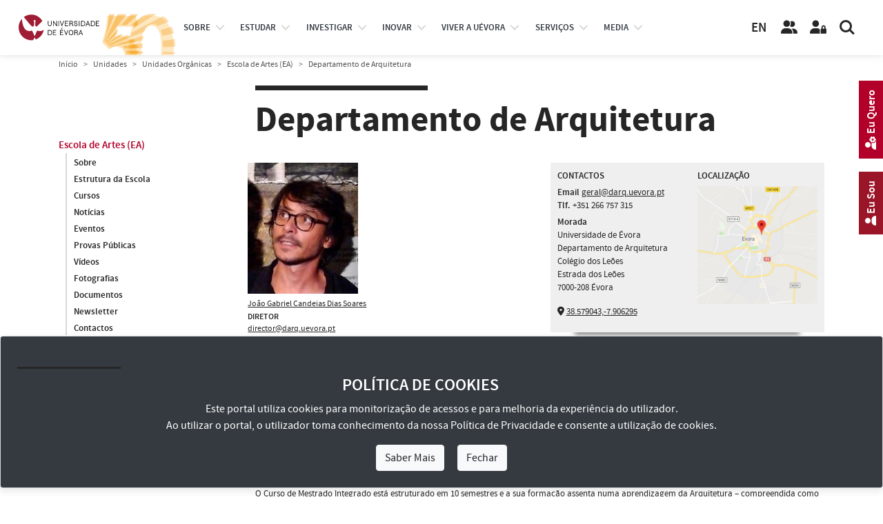

--- FILE ---
content_type: text/html; charset=utf-8
request_url: https://www.uevora.pt/unidades/organicas/eartes/darq
body_size: 20054
content:



<!doctype html>
<html lang="pt" class="no-js">
  <head>

    
    
    





<!-- Google tag (gtag.js) -->
<script async src="https://www.googletagmanager.com/gtag/js?id=G-4S097CRHLV"></script>
<script>
  window.dataLayer = window.dataLayer || [];
    function gtag(){dataLayer.push(arguments);}
      gtag('js', new Date());

  gtag('config', 'G-4S097CRHLV');
  </script>
  
    <!-- Required meta tags -->
    <meta charset="utf-8">
    <meta http-equiv="X-UA-Compatible" content="IE=edge">    
    <meta name="viewport" content="width=device-width, initial-scale=1, shrink-to-fit=no">
    <meta name="google-site-verification" content="W9oaIug0699nWAGQxLHwGW2vuNhAfIZ9k-yd9QtKY1E">

    <!-- Bootstrap CSS -->
    <link rel="stylesheet" type="text/css" href="/extension/uepages/design/ueresponsive_base_ext_scripts/stylesheets/bootstrap4.3.1/css/bootstrap.min.css" media="all">
    <link rel="stylesheet" type="text/css" href="/extension/uepages/design/ueresponsive_layout1/stylesheets/bootstrap_override.css" media="all">
    <!-- Font Faces CSS -->
    <!-- para textos -->
    <link rel="stylesheet" type="text/css" href="/extension/uepages/design/ueresponsive_base_ext_scripts/stylesheets/fonttype/source_sans_pro/source_sans_pro.css" media="all">
    <!-- para ícones, o solid.min.css e o que tem o necessario com o menor tamanho possivel  -->
    <!-- anterior: fontawesome5.11.2web -->
    <link rel="stylesheet" type="text/css" href="/extension/uepages/design/ueresponsive_base_ext_scripts/stylesheets/fontawesome-6.5.1-web/css/all.min.css" media="all">

    <!-- Layout CSS -->
    <link rel="stylesheet" type="text/css" href="/extension/uepages/design/ueresponsive_layout1/stylesheets/layout.css?v=30" media="all">
    <link rel="stylesheet" type="text/css" href="/extension/uepages/design/ueresponsive_layout1/stylesheets/layout_blocos_graficos.css?v=30" media="all">
    <!-- Menu CSS -->    
        <link rel="stylesheet" type="text/css" href="/extension/uepages/design/ueresponsive_layout1/stylesheets/menu3.css?v=30" media="all">    
        
    
    <link rel="stylesheet" type="text/css" href="/extension/uepages/design/ueresponsive_layout1/stylesheets/classes/unidade.css" />


    
            



    
    
    <!-- headwrite -->
    

    <!-- Layout Overrides CSS -->
    <link rel="stylesheet" type="text/css" href="/extension/uepages/design/uevora_responsive/stylesheets/layout_overrides.css?v=30" media="all">

    <!--<link rel="alternate" type="application/rss+xml" title="RSS 1.0" href="/rss/feed/global">-->
    <link rel="alternate" type="application/rss+xml" title="Sitemap" href="/extension/uepages/design/uevora_responsive/sitemap/sitemap.xml">
            <title>Universidade de Évora / Unidades / Unidades Orgânicas / Escola de Artes (EA) / Departamento de Arquitetura</title>

    
    
    
    
        <meta name="author" content="Universidade de Évora">
        <meta name="copyright" content="Universidade de Évora">
        <meta name="description" content="A Universidade de Évora é uma instituição de Ensino Superior pública, situada no eixo Lisboa-Badajoz, com ensino transversal e investigação científica multidisciplinar. Mais de 1500 estudantes estrangeiros, de mais de 70 nacionalidades cruzam-se anualmente na Universidade de Évora, uma oportunidade singular para uma formação de excelência e uma vivência multicultural.">
        <meta name="keywords" content="Universidade de Évora, Portal Institucional">
    
    <meta name="MSSmartTagsPreventParsing" content="TRUE">

        
<link rel="search" href="/content/advancedsearch" title="Search Universidade de Évora" />
<link rel="icon" href="/extension/uepages/design/ueresponsive_layout1/images/favicon.ico" type="image/x-icon" />

        
  </head>
  <body class="font_size_base nav-is-fixed">

    
    <a href="#main-content" class="goto-main-content skip-main">Avançar para o conteúdo principal</a>
    
    
    



    
    

<header class="cd-main-header cd-main-header-branco">
  <div class="cd-logo"> 
    <img class="logo-cor" src="/extension/uepages/design/ueresponsive_layout1/images/layout/logotipo_site_pt_cor_cinquentenario.svg" title="Universidade de Évora" alt="Logotipo Universidade de Évora">
<img class="logo-branco" src="/extension/uepages/design/ueresponsive_layout1/images/layout/logotipo_site_pt_branco_cinquentenario.svg" title="Universidade de Évora" alt="Logotipo Universidade de Évora">
  </div>
  <ul class="cd-header-buttons">

    <li>
    	<div class="logo-eugreen">
	     <a href="https://eugreenalliance.eu" target="_blank" title="Ver site EU-GREEN European Alliance">
    	     	<img class="logo-eugreen-cor" src="/extension/uepages/design/ueresponsive_layout1/images/layout/eugreen/logo_eugreen_color.svg" title="EU-GREEN European Alliance" alt="Logotipo EU-GREEN">
	     	<img class="logo-eugreen-branco" src="/extension/uepages/design/ueresponsive_layout1/images/layout/eugreen/logo_eugreen_white.svg" title="EU-GREEN European Alliance" alt="Logotipo EU-GREEN">
	     </a>
	</div>
    </li>

    <li>
      <div class="links-language">
			<a id="link-language-en" class="link-language" href="https://www.uevora.pt/en" target="_self" title="Ver idioma Inglês">EN</a>
	      </div>
    </li>

    <li>
      <a class="link-pessoas" href="/pessoas" target="_self" title="Ver página Pessoas">
	<i class="icon fas fa-solid fa-user-friends fa-user-group" title="Botão pessoas"></i>
      </a>
    </li>
    <li>
      <a class="link-area-reservada" href="https://siiue.uevora.pt" target="_blank" title="Área Reservada (SIIUE)">
	<i class="icon fas fa-solid fa-user-lock" title="Botão área reservada"></i>
      </a>
    </li>
    <li><a class="cd-search-trigger" href="#cd-search" title="Pesquisar"><span></span></a></li>
    <li><a class="cd-nav-trigger" href="#cd-primary-nav"><span></span></a></li>
  </ul>
</header>



                     
<nav id="top-nav" class="cd-nav">
  <ul id="cd-primary-nav" class="cd-primary-nav is-fixed">
    
        	         	         	         

      


<li id="cd-nav-item-83-primary" class="has-children cd-primary-nav-item cd-nav-item ">

                               
                              
  
  
  <div id="menu-btn-83" class="menu-btn menu-opt">
  
  <a href="/universidade" title="Ver página Sobre">
     Sobre
  </a>
  <span class="menu-opt-pointer"></span>  </div>

  
</li>
        	         	         	         

      


<li id="cd-nav-item-225-primary" class="has-children cd-primary-nav-item cd-nav-item ">

                               
                 
  
  
  <div id="menu-btn-225" class="menu-btn menu-opt">
  
  <a href="/estudar" title="Ver página Estudar">
     estudar
  </a>
  <span class="menu-opt-pointer"></span>  </div>

  
</li>
        	         	         	         

      


<li id="cd-nav-item-370-primary" class="has-children cd-primary-nav-item cd-nav-item ">

                               
                 
  
  
  <div id="menu-btn-370" class="menu-btn menu-opt">
  
  <a href="/investigar" title="Ver página Investigar">
     investigar
  </a>
  <span class="menu-opt-pointer"></span>  </div>

  
</li>
        	         	         	         

      


<li id="cd-nav-item-4006-primary" class="has-children cd-primary-nav-item cd-nav-item ">

                               
                              
  
  
  <div id="menu-btn-4006" class="menu-btn menu-opt">
  
  <a href="/inovar" title="Ver página Inovação, Cooperação e Empreendedorismo">
     Inovar
  </a>
  <span class="menu-opt-pointer"></span>  </div>

  
</li>
        	         	         	         

      


<li id="cd-nav-item-228-primary" class="has-children cd-primary-nav-item cd-nav-item ">

                               
                              
  
  
  <div id="menu-btn-228" class="menu-btn menu-opt">
  
  <a href="/viver" title="Ver página Viver a UÉvora">
     Viver a UÉvora
  </a>
  <span class="menu-opt-pointer"></span>  </div>

  
</li>
        	         	         	         

      


<li id="cd-nav-item-3992-primary" class="has-children cd-primary-nav-item cd-nav-item ">

                               
                              
  
  
  <div id="menu-btn-3992" class="menu-btn menu-opt">
  
  <a href="/servicos" title="Ver página Catálogo de Serviços">
     Serviços
  </a>
  <span class="menu-opt-pointer"></span>  </div>

  
</li>
        	         	         	         

      


<li id="cd-nav-item-93-primary" class="has-children cd-primary-nav-item cd-nav-item active">

                               
                              
  
  
  <div id="menu-btn-93" class="menu-btn menu-opt">
  
  <a href="/ue-media" title="Ver página Media">
     Media
  </a>
  <span class="menu-opt-pointer"></span>  </div>

  
</li>
    
    
  </ul> <!-- primary-nav -->
  
  <ul class="cd-secondary-nav is-hidden d-none"> 
    
        	         	         	           

   


<li id="cd-nav-item-83-secondary" class="has-children cd-secondary-nav-item cd-nav-item ">

        
  
  
  <div id="menu-opt-83" class="menu-opt">
  
  <a href="/universidade" title="Ver página Sobre">
     Sobre
  </a>
  <span class="menu-opt-pointer"></span>  </div>

    <ul class="cd-level3-nav is-hidden">
    <li class="go-back"><div class="menu-opt"><a href="#">Sobre</a></div></li>
    <!--<li class="see-all"><div class="menu-opt"><a href="http://...">Ver todos...</a></div></li>-->
    
              




<li id="cd-nav-item-166-level3" class="no-children cd-level3-nav-item cd-nav-item ">

        
  
  
  <div id="menu-opt-166" class="menu-opt">
  
  <a href="/universidade/missao" title="Ver página Missão">
     Missão
  </a>
    </div>

  
</li>
              




<li id="cd-nav-item-3963-level3" class="no-children cd-level3-nav-item cd-nav-item ">

        
  
  
  <div id="menu-opt-3963" class="menu-opt">
  
  <a href="/universidade/historia" title="Ver página História">
     História
  </a>
    </div>

  
</li>
                  

    


<li id="cd-nav-item-3914-level3" class="no-children cd-level3-nav-item cd-nav-item ">

        
  
  
  <div id="menu-opt-3914" class="menu-opt">
  
  <a href="/universidade/factos-numeros" title="Ver página UÉ em Números">
     UÉ em Números
  </a>
    </div>

  
</li>
                  

    


<li id="cd-nav-item-642-level3" class="no-children cd-level3-nav-item cd-nav-item ">

        
  
  
  <div id="menu-opt-642" class="menu-opt">
  
  <a href="/universidade/organizacao" title="Ver página Organização">
     Organização
  </a>
    </div>

  
</li>
                  

    


<li id="cd-nav-item-4395-level3" class="no-children cd-level3-nav-item cd-nav-item ">

        
  
  
  <div id="menu-opt-4395" class="menu-opt">
  
  <a href="/universidade/qualidade" title="Ver página Qualidade">
     Qualidade
  </a>
    </div>

  
</li>
                  

    


<li id="cd-nav-item-8952-level3" class="no-children cd-level3-nav-item cd-nav-item ">

        
  
  
  <div id="menu-opt-8952" class="menu-opt">
  
  <a href="/universidade/inovacao-pedagogica" title="Ver página Inovação Pedagógica">
     Inovação Pedagógica
  </a>
    </div>

  
</li>
                  

    


<li id="cd-nav-item-8996-level3" class="no-children cd-level3-nav-item cd-nav-item ">

        
  
  
  <div id="menu-opt-8996" class="menu-opt">
  
  <a href="/universidade/alianca-eu-green" title="Ver página Aliança EU GREEN">
     Aliança EU GREEN
  </a>
    </div>

  
</li>
                  

    


<li id="cd-nav-item-9706-level3" class="no-children cd-level3-nav-item cd-nav-item ">

        
  
  
  <div id="menu-opt-9706" class="menu-opt">
  
  <a href="/universidade/prevencao-de-riscos-de-corrupcao" title="Ver página Prevenção de Riscos de Corrupção">
     Prevenção de Riscos de Corrupção
  </a>
    </div>

  
</li>
              

    


<li id="cd-nav-item-10615-level3" class="no-children cd-level3-nav-item cd-nav-item ">

        
  
  
  <div id="menu-opt-10615" class="menu-opt">
  
    <a href="/universidade/prevencao-de-riscos-de-corrupcao/canal-denuncia-interno" title="Ver página Canal de Denúncia Interno">
    Canal de Denúncia Interno
  </a>
  
    </div>

  
</li>
              




<li id="cd-nav-item-8708-level3" class="no-children cd-level3-nav-item cd-nav-item ">

        
  
  
  <div id="menu-opt-8708" class="menu-opt">
  
  <a href="/universidade/canal-denuncia-casos-assedio" title="Ver página Canal de Denúncia de Casos de Assédio">
     Canal de Denúncia de Casos de Assédio
  </a>
    </div>

  
</li>
                  

    


<li id="cd-nav-item-2452-level3" class="no-children cd-level3-nav-item cd-nav-item ">

        
  
  
  <div id="menu-opt-2452" class="menu-opt">
  
  <a href="/universidade/documentos-institucionais" title="Ver página Documentos Institucionais">
     Documentos Institucionais
  </a>
    </div>

  
</li>
              




<li id="cd-nav-item-2182-level3" class="has-children cd-level3-nav-item cd-nav-item ">

        
  
  
  <div id="menu-opt-2182" class="menu-opt">
  
  <a href="/universidade/identidade-Visual-Corporativa" title="Ver página Identidade Visual Corporativa">
     Identidade Visual Corporativa
  </a>
  <span class="menu-opt-pointer"></span>  </div>

    <ul class="cd-level4-nav is-hidden">
    <li class="go-back"><div class="menu-opt"><a href="#">Identidade Visual Corporativa</a></div></li>
    <!--<li class="see-all"><div class="menu-opt"><a href="http://...">Ver todos...</a></div></li>-->
    
              


    


<li id="cd-nav-item-7472-level4" class="no-children cd-level4-nav-item cd-nav-item ">

        
  
  
  <div id="menu-opt-7472" class="menu-opt">
  
  <a href="/universidade/identidade-Visual-Corporativa/ivc-ue" title="Ver página Identidade Visual Corporativa (IVC-UÉ)">
     Identidade Visual Corporativa (IVC-UÉ)
  </a>
    </div>

  
</li>
              


    


<li id="cd-nav-item-7473-level4" class="no-children cd-level4-nav-item cd-nav-item ">

        
  
  
  <div id="menu-opt-7473" class="menu-opt">
  
  <a href="/universidade/identidade-Visual-Corporativa/ivc-ue-templates" title="Ver página Identidade Visual Corporativa (IVC-UÉ Templates)">
     Identidade Visual Corporativa (IVC-UÉ Templates)
  </a>
    </div>

  
</li>
    
  </ul>
  
</li>
              

    


<li id="cd-nav-item-87-level3" class="no-children cd-level3-nav-item cd-nav-item ">

        
  
  
  <div id="menu-opt-87" class="menu-opt">
  
  <a href="/universidade/espacos-e-contactos" title="Ver página Espaços e Contactos">
     Espaços e Contactos
  </a>
    </div>

  
</li>
    
  </ul>
  
</li>
        	         	         	           

   


<li id="cd-nav-item-225-secondary" class="has-children cd-secondary-nav-item cd-nav-item ">

        
  
  
  <div id="menu-opt-225" class="menu-opt">
  
  <a href="/estudar" title="Ver página Estudar">
     Estudar
  </a>
  <span class="menu-opt-pointer"></span>  </div>

    <ul class="cd-level3-nav is-hidden">
    <li class="go-back"><div class="menu-opt"><a href="#">Estudar</a></div></li>
    <!--<li class="see-all"><div class="menu-opt"><a href="http://...">Ver todos...</a></div></li>-->
    
                  

    


<li id="cd-nav-item-9657-level3" class="no-children cd-level3-nav-item cd-nav-item ">

        
  
  
  <div id="menu-opt-9657" class="menu-opt">
  
  <a href="/estudar/matriculas-25-26-cna" title="Ver página Matrículas 25/26 [CNA]">
     Matrículas 25/26 [CNA]
  </a>
    </div>

  
</li>
              




<li id="cd-nav-item-169-level3" class="has-children cd-level3-nav-item cd-nav-item ">

        
  
  
  <div id="menu-opt-169" class="menu-opt">
  
  <a href="/estudar/unidades-organicas" title="Ver página Escolas e IIFA">
     Escolas e IIFA
  </a>
  <span class="menu-opt-pointer"></span>  </div>

    <ul class="cd-level4-nav is-hidden">
    <li class="go-back"><div class="menu-opt"><a href="#">Escolas e IIFA</a></div></li>
    <!--<li class="see-all"><div class="menu-opt"><a href="http://...">Ver todos...</a></div></li>-->
    
              


        


<li id="cd-nav-item-10946-level4" class="no-children cd-level4-nav-item cd-nav-item ">

        
  
  
  <div id="menu-opt-10946" class="menu-opt">
  
    <a href="/unidades/organicas/eartes" title="Ver página Escola de Artes (EA)">
    Escola de Artes (EA)
  </a>
  
    </div>

  
</li>
              


        


<li id="cd-nav-item-10947-level4" class="no-children cd-level4-nav-item cd-nav-item ">

        
  
  
  <div id="menu-opt-10947" class="menu-opt">
  
    <a href="/unidades/organicas/ect" title="Ver página Escola de Ciências e Tecnologia (ECT)">
    Escola de Ciências e Tecnologia (ECT)
  </a>
  
    </div>

  
</li>
              


        


<li id="cd-nav-item-10948-level4" class="no-children cd-level4-nav-item cd-nav-item ">

        
  
  
  <div id="menu-opt-10948" class="menu-opt">
  
    <a href="/unidades/organicas/ecs" title="Ver página Escola de Ciências Sociais (ECS)">
    Escola de Ciências Sociais (ECS)
  </a>
  
    </div>

  
</li>
              


        


<li id="cd-nav-item-10949-level4" class="no-children cd-level4-nav-item cd-nav-item ">

        
  
  
  <div id="menu-opt-10949" class="menu-opt">
  
    <a href="/unidades/organicas/esdh" title="Ver página Escola de Saúde e Desenvolvimento Humano (ESDH)">
    Escola de Saúde e Desenvolvimento Humano (ESDH)
  </a>
  
    </div>

  
</li>
              


        


<li id="cd-nav-item-10950-level4" class="no-children cd-level4-nav-item cd-nav-item ">

        
  
  
  <div id="menu-opt-10950" class="menu-opt">
  
    <a href="/unidades/organicas/esesjd" title="Ver página Escola Superior de Enfermagem S. João de Deus (ESESJD)">
    Escola Superior de Enfermagem S. João de Deus (ESESJD)
  </a>
  
    </div>

  
</li>
              


        


<li id="cd-nav-item-10951-level4" class="no-children cd-level4-nav-item cd-nav-item ">

        
  
  
  <div id="menu-opt-10951" class="menu-opt">
  
    <a href="/unidades/organicas/iifa" title="Ver página Instituto de Investigação e Formação Avançada (IIFA)">
    Instituto de Investigação e Formação Avançada (IIFA)
  </a>
  
    </div>

  
</li>
    
  </ul>
  
</li>
              




<li id="cd-nav-item-4142-level3" class="has-children cd-level3-nav-item cd-nav-item ">

        
  
  
  <div id="menu-opt-4142" class="menu-opt">
  
  <a href="/estudar/cursos" title="Ver página Cursos">
     Cursos
  </a>
  <span class="menu-opt-pointer"></span>  </div>

    <ul class="cd-level4-nav is-hidden">
    <li class="go-back"><div class="menu-opt"><a href="#">Cursos</a></div></li>
    <!--<li class="see-all"><div class="menu-opt"><a href="http://...">Ver todos...</a></div></li>-->
    
              


    


<li id="cd-nav-item-4133-level4" class="no-children cd-level4-nav-item cd-nav-item ">

        
  
  
  <div id="menu-opt-4133" class="menu-opt">
  
  <a href="/estudar/cursos/licenciaturas" title="Ver página Licenciaturas e Mestrados Integrados">
     Licenciaturas e Mestrados Integrados
  </a>
    </div>

  
</li>
              


    


<li id="cd-nav-item-4135-level4" class="no-children cd-level4-nav-item cd-nav-item ">

        
  
  
  <div id="menu-opt-4135" class="menu-opt">
  
  <a href="/estudar/cursos/mestrados" title="Ver página Mestrados">
     Mestrados
  </a>
    </div>

  
</li>
              


    


<li id="cd-nav-item-4136-level4" class="no-children cd-level4-nav-item cd-nav-item ">

        
  
  
  <div id="menu-opt-4136" class="menu-opt">
  
  <a href="/estudar/cursos/doutoramentos" title="Ver página Doutoramentos">
     Doutoramentos
  </a>
    </div>

  
</li>
              


    


<li id="cd-nav-item-4137-level4" class="no-children cd-level4-nav-item cd-nav-item ">

        
  
  
  <div id="menu-opt-4137" class="menu-opt">
  
  <a href="/estudar/cursos/pos-graduacoes" title="Ver página Pós-Graduações">
     Pós-Graduações
  </a>
    </div>

  
</li>
              


    


<li id="cd-nav-item-8469-level4" class="no-children cd-level4-nav-item cd-nav-item ">

        
  
  
  <div id="menu-opt-8469" class="menu-opt">
  
  <a href="/estudar/cursos/cursos-prr" title="Ver página Cursos com Incentivos PRR">
     Cursos com Incentivos PRR
  </a>
    </div>

  
</li>
              


    


<li id="cd-nav-item-8191-level4" class="no-children cd-level4-nav-item cd-nav-item ">

        
  
  
  <div id="menu-opt-8191" class="menu-opt">
  
  <a href="/estudar/cursos/curso-preparatorio" title="Ver página Curso Preparatório">
     Curso Preparatório
  </a>
    </div>

  
</li>
              


    


<li id="cd-nav-item-5403-level4" class="no-children cd-level4-nav-item cd-nav-item ">

        
  
  
  <div id="menu-opt-5403" class="menu-opt">
  
  <a href="/estudar/cursos/cursos-formacao" title="Ver página Cursos de Formação">
     Cursos de Formação
  </a>
    </div>

  
</li>
              


    


<li id="cd-nav-item-9805-level4" class="no-children cd-level4-nav-item cd-nav-item ">

        
  
  
  <div id="menu-opt-9805" class="menu-opt">
  
  <a href="/estudar/cursos/cursos-formacao-bip" title="Ver página Blended Intensive Programmes (BIPs)">
     Blended Intensive Programmes (BIPs)
  </a>
    </div>

  
</li>
              


    


<li id="cd-nav-item-5400-level4" class="no-children cd-level4-nav-item cd-nav-item ">

        
  
  
  <div id="menu-opt-5400" class="menu-opt">
  
  <a href="/estudar/cursos/unidades-curriculares-isoladas" title="Ver página Disciplinas Isoladas">
     Disciplinas Isoladas
  </a>
    </div>

  
</li>
    
  </ul>
  
</li>
              




<li id="cd-nav-item-4143-level3" class="has-children cd-level3-nav-item cd-nav-item ">

        
  
  
  <div id="menu-opt-4143" class="menu-opt">
  
  <a href="/estudar/candidaturas" title="Ver página Candidaturas à UÉ">
     Candidaturas à UÉ
  </a>
  <span class="menu-opt-pointer"></span>  </div>

    <ul class="cd-level4-nav is-hidden">
    <li class="go-back"><div class="menu-opt"><a href="#">Candidaturas à UÉ</a></div></li>
    <!--<li class="see-all"><div class="menu-opt"><a href="http://...">Ver todos...</a></div></li>-->
    
              


    


<li id="cd-nav-item-4696-level4" class="no-children cd-level4-nav-item cd-nav-item ">

        
  
  
  <div id="menu-opt-4696" class="menu-opt">
  
  <a href="/estudar/candidaturas/licenciaturas-mestrados-integrados" title="Ver página Licenciaturas e Mestrados Integrados">
     Licenciaturas e Mestrados Integrados
  </a>
    </div>

  
</li>
              


    


<li id="cd-nav-item-9163-level4" class="no-children cd-level4-nav-item cd-nav-item ">

        
  
  
  <div id="menu-opt-9163" class="menu-opt">
  
  <a href="/estudar/candidaturas/mestrados-posgraduacoes" title="Ver página Mestrados e Pós-Graduações">
     Mestrados e Pós-Graduações
  </a>
    </div>

  
</li>
              


    


<li id="cd-nav-item-5661-level4" class="no-children cd-level4-nav-item cd-nav-item ">

        
  
  
  <div id="menu-opt-5661" class="menu-opt">
  
  <a href="/estudar/candidaturas/doutoramentos" title="Ver página Doutoramentos">
     Doutoramentos
  </a>
    </div>

  
</li>
              


        


<li id="cd-nav-item-8583-level4" class="no-children cd-level4-nav-item cd-nav-item ">

        
  
  
  <div id="menu-opt-8583" class="menu-opt">
  
    <a href="/estudar/cursos/cursos-prr" title="Ver página Cursos com Incentivos PRR">
    Microcredenciais
  </a>
  
    </div>

  
</li>
              


        


<li id="cd-nav-item-8584-level4" class="no-children cd-level4-nav-item cd-nav-item ">

        
  
  
  <div id="menu-opt-8584" class="menu-opt">
  
    <a href="/estudar/cursos/cursos-prr" title="Ver página Cursos com Incentivos PRR">
    Cursos com Incentivos PRR
  </a>
  
    </div>

  
</li>
              


    


<li id="cd-nav-item-5779-level4" class="no-children cd-level4-nav-item cd-nav-item ">

        
  
  
  <div id="menu-opt-5779" class="menu-opt">
  
  <a href="/estudar/candidaturas/calendario-candidaturas" title="Ver página Calendário de Candidaturas">
     Calendário de Candidaturas
  </a>
    </div>

  
</li>
                  


        


<li id="cd-nav-item-5114-level4" class="no-children cd-level4-nav-item cd-nav-item ">

        
  
  
  <div id="menu-opt-5114" class="menu-opt">
  
  <a href="/estudar/candidaturas/obtencao-titulos-academicos" title="Ver página Obtenção de Títulos Académicos">
     Obtenção de Títulos Académicos
  </a>
    </div>

  
</li>
                  


        


<li id="cd-nav-item-6156-level4" class="no-children cd-level4-nav-item cd-nav-item ">

        
  
  
  <div id="menu-opt-6156" class="menu-opt">
  
  <a href="/estudar/candidaturas/resultados-candidaturas" title="Ver página Resultados de Candidaturas">
     Resultados de Candidaturas
  </a>
    </div>

  
</li>
                  


        


<li id="cd-nav-item-6547-level4" class="no-children cd-level4-nav-item cd-nav-item ">

        
  
  
  <div id="menu-opt-6547" class="menu-opt">
  
  <a href="/estudar/candidaturas/Resultados-de-Provas" title="Ver página Resultados de Provas">
     Resultados de Provas
  </a>
    </div>

  
</li>
    
  </ul>
  
</li>
              




<li id="cd-nav-item-4145-level3" class="no-children cd-level3-nav-item cd-nav-item ">

        
  
  
  <div id="menu-opt-4145" class="menu-opt">
  
  <a href="/estudar/estudantes-internacionais" title="Ver página Estudantes Internacionais">
     Estudantes Internacionais
  </a>
    </div>

  
</li>
              




<li id="cd-nav-item-5240-level3" class="has-children cd-level3-nav-item cd-nav-item ">

        
  
  
  <div id="menu-opt-5240" class="menu-opt">
  
  <a href="/estudar/Mobilidade" title="Ver página Mobilidade">
     Mobilidade
  </a>
  <span class="menu-opt-pointer"></span>  </div>

    <ul class="cd-level4-nav is-hidden">
    <li class="go-back"><div class="menu-opt"><a href="#">Mobilidade</a></div></li>
    <!--<li class="see-all"><div class="menu-opt"><a href="http://...">Ver todos...</a></div></li>-->
    
              


    


<li id="cd-nav-item-5244-level4" class="no-children cd-level4-nav-item cd-nav-item ">

        
  
  
  <div id="menu-opt-5244" class="menu-opt">
  
  <a href="/estudar/Mobilidade/Programas-de-Mobilidade" title="Ver página Programas de Mobilidade">
     Programas de Mobilidade
  </a>
    </div>

  
</li>
              


    


<li id="cd-nav-item-5245-level4" class="no-children cd-level4-nav-item cd-nav-item ">

        
  
  
  <div id="menu-opt-5245" class="menu-opt">
  
  <a href="/estudar/Mobilidade/Mobilidade-In" title="Ver página Mobilidade In">
     Mobilidade In
  </a>
    </div>

  
</li>
              


    


<li id="cd-nav-item-5246-level4" class="no-children cd-level4-nav-item cd-nav-item ">

        
  
  
  <div id="menu-opt-5246" class="menu-opt">
  
  <a href="/estudar/Mobilidade/Mobilidade-Out" title="Ver página Mobilidade Out">
     Mobilidade Out
  </a>
    </div>

  
</li>
                  


        


<li id="cd-nav-item-8726-level4" class="no-children cd-level4-nav-item cd-nav-item ">

        
  
  
  <div id="menu-opt-8726" class="menu-opt">
  
  <a href="/estudar/Mobilidade/Cursos-Blended-Intensive-Programme-BIP" title="Ver página Cursos Blended Intensive Programme (BIP)">
     Cursos Blended Intensive Programme (BIP)
  </a>
    </div>

  
</li>
    
  </ul>
  
</li>
              




<li id="cd-nav-item-4148-level3" class="has-children cd-level3-nav-item cd-nav-item ">

        
  
  
  <div id="menu-opt-4148" class="menu-opt">
  
  <a href="/estudar/apoios" title="Ver página Apoios">
     Apoios
  </a>
  <span class="menu-opt-pointer"></span>  </div>

    <ul class="cd-level4-nav is-hidden">
    <li class="go-back"><div class="menu-opt"><a href="#">Apoios</a></div></li>
    <!--<li class="see-all"><div class="menu-opt"><a href="http://...">Ver todos...</a></div></li>-->
    
                  


        


<li id="cd-nav-item-4522-level4" class="no-children cd-level4-nav-item cd-nav-item ">

        
  
  
  <div id="menu-opt-4522" class="menu-opt">
  
  <a href="/estudar/apoios/bolsas" title="Ver página Bolsas, Residências e Apoios Sociais">
     Bolsas, Residências e Apoios Sociais
  </a>
    </div>

  
</li>
                  


        


<li id="cd-nav-item-5172-level4" class="no-children cd-level4-nav-item cd-nav-item ">

        
  
  
  <div id="menu-opt-5172" class="menu-opt">
  
  <a href="/estudar/apoios/premios-bolsas-merito" title="Ver página Prémios e Bolsas de Mérito">
     Prémios e Bolsas de Mérito
  </a>
    </div>

  
</li>
                  


        


<li id="cd-nav-item-4538-level4" class="no-children cd-level4-nav-item cd-nav-item ">

        
  
  
  <div id="menu-opt-4538" class="menu-opt">
  
  <a href="/estudar/apoios/programas-apoio-estudantes" title="Ver página Programas de Apoio aos Estudantes">
     Programas de Apoio aos Estudantes
  </a>
    </div>

  
</li>
              


    


<li id="cd-nav-item-9662-level4" class="no-children cd-level4-nav-item cd-nav-item ">

        
  
  
  <div id="menu-opt-9662" class="menu-opt">
  
  <a href="/estudar/apoios/Delegado-a-de-Ano-de-Curso" title="Ver página Delegado/a de Ano de Curso">
     Delegado/a de Ano de Curso
  </a>
    </div>

  
</li>
    
  </ul>
  
</li>
              

    


<li id="cd-nav-item-8621-level3" class="no-children cd-level3-nav-item cd-nav-item ">

        
  
  
  <div id="menu-opt-8621" class="menu-opt">
  
    <a href="/universidade/organizacao/outros-orgaos/provedor-estudante" title="Ver página Provedor do Estudante">
    Provedor do Estudante
  </a>
  
    </div>

  
</li>
              




<li id="cd-nav-item-4505-level3" class="has-children cd-level3-nav-item cd-nav-item ">

        
  
  
  <div id="menu-opt-4505" class="menu-opt">
  
  <a href="/estudar/estudantes-ue" title="Ver página Estudantes UÉ">
     Estudantes UÉ
  </a>
  <span class="menu-opt-pointer"></span>  </div>

    <ul class="cd-level4-nav is-hidden">
    <li class="go-back"><div class="menu-opt"><a href="#">Estudantes UÉ</a></div></li>
    <!--<li class="see-all"><div class="menu-opt"><a href="http://...">Ver todos...</a></div></li>-->
    
                  


        


<li id="cd-nav-item-5171-level4" class="no-children cd-level4-nav-item cd-nav-item ">

        
  
  
  <div id="menu-opt-5171" class="menu-opt">
  
  <a href="/estudar/estudantes-ue/servicos-e-procedimentos-academicos" title="Ver página Serviços e Procedimentos Académicos">
     Serviços e Procedimentos Académicos
  </a>
    </div>

  
</li>
              


    


<li id="cd-nav-item-5778-level4" class="no-children cd-level4-nav-item cd-nav-item ">

        
  
  
  <div id="menu-opt-5778" class="menu-opt">
  
  <a href="/estudar/estudantes-ue/calendarios-academicos" title="Ver página Calendários Académicos">
     Calendários Académicos
  </a>
    </div>

  
</li>
              


    


<li id="cd-nav-item-5639-level4" class="no-children cd-level4-nav-item cd-nav-item ">

        
  
  
  <div id="menu-opt-5639" class="menu-opt">
  
  <a href="/estudar/estudantes-ue/unidades-extracurriculares" title="Ver página Unidades Extracurriculares">
     Unidades Extracurriculares
  </a>
    </div>

  
</li>
              


    


<li id="cd-nav-item-8480-level4" class="no-children cd-level4-nav-item cd-nav-item ">

        
  
  
  <div id="menu-opt-8480" class="menu-opt">
  
  <a href="/estudar/estudantes-ue/optativas-livres" title="Ver página Optativas Livres">
     Optativas Livres
  </a>
    </div>

  
</li>
                  


        


<li id="cd-nav-item-5458-level4" class="no-children cd-level4-nav-item cd-nav-item ">

        
  
  
  <div id="menu-opt-5458" class="menu-opt">
  
  <a href="/estudar/estudantes-ue/Ementas" title="Ver página Ementas">
     Ementas
  </a>
    </div>

  
</li>
              


    


<li id="cd-nav-item-5532-level4" class="no-children cd-level4-nav-item cd-nav-item ">

        
  
  
  <div id="menu-opt-5532" class="menu-opt">
  
  <a href="/estudar/estudantes-ue/Alojamento" title="Ver página Alojamento ">
     Alojamento 
  </a>
    </div>

  
</li>
              


    


<li id="cd-nav-item-5530-level4" class="no-children cd-level4-nav-item cd-nav-item ">

        
  
  
  <div id="menu-opt-5530" class="menu-opt">
  
  <a href="/estudar/estudantes-ue/Saude" title="Ver página Saúde">
     Saúde
  </a>
    </div>

  
</li>
              


    


<li id="cd-nav-item-4675-level4" class="no-children cd-level4-nav-item cd-nav-item ">

        
  
  
  <div id="menu-opt-4675" class="menu-opt">
  
  <a href="/estudar/estudantes-ue/Desporto-Universitario" title="Ver página Desporto Universitário">
     Desporto Universitário
  </a>
    </div>

  
</li>
                  


        


<li id="cd-nav-item-8964-level4" class="no-children cd-level4-nav-item cd-nav-item ">

        
  
  
  <div id="menu-opt-8964" class="menu-opt">
  
  <a href="/estudar/estudantes-ue/PIPE-UE" title="Ver página Participação Estudantil">
     Participação Estudantil
  </a>
    </div>

  
</li>
              


    


<li id="cd-nav-item-10907-level4" class="no-children cd-level4-nav-item cd-nav-item ">

        
  
  
  <div id="menu-opt-10907" class="menu-opt">
  
  <a href="/estudar/estudantes-ue/Transportes" title="Ver página Transportes">
     Transportes
  </a>
    </div>

  
</li>
    
  </ul>
  
</li>
              




<li id="cd-nav-item-5011-level3" class="has-children cd-level3-nav-item cd-nav-item ">

        
  
  
  <div id="menu-opt-5011" class="menu-opt">
  
  <a href="/estudar/provas-publicas" title="Ver página Provas Públicas">
     Provas Públicas
  </a>
  <span class="menu-opt-pointer"></span>  </div>

    <ul class="cd-level4-nav is-hidden">
    <li class="go-back"><div class="menu-opt"><a href="#">Provas Públicas</a></div></li>
    <!--<li class="see-all"><div class="menu-opt"><a href="http://...">Ver todos...</a></div></li>-->
    
              


    


<li id="cd-nav-item-2438-level4" class="no-children cd-level4-nav-item cd-nav-item ">

        
  
  
  <div id="menu-opt-2438" class="menu-opt">
  
  <a href="/estudar/provas-publicas/provas-mestrado" title="Ver página Provas de Mestrado">
     Provas de Mestrado
  </a>
    </div>

  
</li>
              


    


<li id="cd-nav-item-7248-level4" class="no-children cd-level4-nav-item cd-nav-item ">

        
  
  
  <div id="menu-opt-7248" class="menu-opt">
  
  <a href="/estudar/provas-publicas/provas-doutoramento" title="Ver página Provas Doutoramento">
     Provas Doutoramento
  </a>
    </div>

  
</li>
              


    


<li id="cd-nav-item-2440-level4" class="no-children cd-level4-nav-item cd-nav-item ">

        
  
  
  <div id="menu-opt-2440" class="menu-opt">
  
  <a href="/estudar/provas-publicas/provas-agregacao" title="Ver página Provas de Agregação">
     Provas de Agregação
  </a>
    </div>

  
</li>
              


    


<li id="cd-nav-item-8151-level4" class="no-children cd-level4-nav-item cd-nav-item ">

        
  
  
  <div id="menu-opt-8151" class="menu-opt">
  
  <a href="/estudar/provas-publicas/provas-titulo-especialista-enfermagem" title="Ver página Provas de Título de Especialista em Enfermagem">
     Provas de Título de Especialista em Enfermagem
  </a>
    </div>

  
</li>
    
  </ul>
  
</li>
              




<li id="cd-nav-item-5097-level3" class="has-children cd-level3-nav-item cd-nav-item ">

        
  
  
  <div id="menu-opt-5097" class="menu-opt">
  
  <a href="/estudar/Reconhecimento-de-Graus-Estrangeiros" title="Ver página Reconhecimento de Graus Estrangeiros">
     Reconhecimento de Graus Estrangeiros
  </a>
  <span class="menu-opt-pointer"></span>  </div>

    <ul class="cd-level4-nav is-hidden">
    <li class="go-back"><div class="menu-opt"><a href="#">Reconhecimento de Graus Estrangeiros</a></div></li>
    <!--<li class="see-all"><div class="menu-opt"><a href="http://...">Ver todos...</a></div></li>-->
    
              


    


<li id="cd-nav-item-5098-level4" class="no-children cd-level4-nav-item cd-nav-item ">

        
  
  
  <div id="menu-opt-5098" class="menu-opt">
  
  <a href="/estudar/Reconhecimento-de-Graus-Estrangeiros/Reconhecimento-Automatico" title="Ver página Reconhecimento Automático">
     Reconhecimento Automático
  </a>
    </div>

  
</li>
              


    


<li id="cd-nav-item-5099-level4" class="no-children cd-level4-nav-item cd-nav-item ">

        
  
  
  <div id="menu-opt-5099" class="menu-opt">
  
  <a href="/estudar/Reconhecimento-de-Graus-Estrangeiros/Reconhecimento-de-Nivel" title="Ver página Reconhecimento de Nível  ">
     Reconhecimento de Nível  
  </a>
    </div>

  
</li>
              


    


<li id="cd-nav-item-5100-level4" class="no-children cd-level4-nav-item cd-nav-item ">

        
  
  
  <div id="menu-opt-5100" class="menu-opt">
  
  <a href="/estudar/Reconhecimento-de-Graus-Estrangeiros/Reconhecimento-Especifico" title="Ver página Reconhecimento Específico ">
     Reconhecimento Específico 
  </a>
    </div>

  
</li>
              


    


<li id="cd-nav-item-7375-level4" class="no-children cd-level4-nav-item cd-nav-item ">

        
  
  
  <div id="menu-opt-7375" class="menu-opt">
  
  <a href="/estudar/Reconhecimento-de-Graus-Estrangeiros/juris-reconhecimento-qualificacoes-homologados" title="Ver página Júris de Reconhecimento de Qualificações - Homologados">
     Júris de Reconhecimento de Qualificações - Homologados
  </a>
    </div>

  
</li>
    
  </ul>
  
</li>
    
  </ul>
  
</li>
        	         	         	           

   


<li id="cd-nav-item-370-secondary" class="has-children cd-secondary-nav-item cd-nav-item ">

        
  
  
  <div id="menu-opt-370" class="menu-opt">
  
  <a href="/investigar" title="Ver página Investigar">
     Investigar
  </a>
  <span class="menu-opt-pointer"></span>  </div>

    <ul class="cd-level3-nav is-hidden">
    <li class="go-back"><div class="menu-opt"><a href="#">Investigar</a></div></li>
    <!--<li class="see-all"><div class="menu-opt"><a href="http://...">Ver todos...</a></div></li>-->
    
                  

    
    

<li id="cd-nav-item-5034-level3" class="no-children cd-level3-nav-item cd-nav-item ">

        
  
  
  <div id="menu-opt-5034" class="menu-opt">
  
  <a href="/unidades/organicas/iifa" title="Ver página Instituto de Investigação e Formação Avançada (IIFA)">
     Instituto de Investigação e Formação Avançada (IIFA)
  </a>

    </div>

  
</li>
                  

    


<li id="cd-nav-item-226-level3" class="no-children cd-level3-nav-item cd-nav-item ">

        
  
  
  <div id="menu-opt-226" class="menu-opt">
  
  <a href="/investigar/unidades-id" title="Ver página Unidades I&amp;D">
     Unidades I&amp;D
  </a>
    </div>

  
</li>
              




<li id="cd-nav-item-4953-level3" class="no-children cd-level3-nav-item cd-nav-item ">

        
  
  
  <div id="menu-opt-4953" class="menu-opt">
  
  <a href="/investigar/investigadores" title="Ver página Investigadores">
     Investigadores
  </a>
    </div>

  
</li>
                  

    


<li id="cd-nav-item-5024-level3" class="no-children cd-level3-nav-item cd-nav-item ">

        
  
  
  <div id="menu-opt-5024" class="menu-opt">
  
  <a href="/investigar/Infraestruturas-de-Investigacao" title="Ver página Infraestruturas de Investigação">
     Infraestruturas de Investigação
  </a>
    </div>

  
</li>
                  

    


<li id="cd-nav-item-4750-level3" class="no-children cd-level3-nav-item cd-nav-item ">

        
  
  
  <div id="menu-opt-4750" class="menu-opt">
  
  <a href="/investigar/Laboratorios-Colaborativos" title="Ver página Laboratórios Colaborativos">
     Laboratórios Colaborativos
  </a>
    </div>

  
</li>
                  

    


<li id="cd-nav-item-4758-level3" class="no-children cd-level3-nav-item cd-nav-item ">

        
  
  
  <div id="menu-opt-4758" class="menu-opt">
  
  <a href="/investigar/Redes-de-Cooperacao-Cientifica" title="Ver página Redes de Cooperação Científica">
     Redes de Cooperação Científica
  </a>
    </div>

  
</li>
                  

    


<li id="cd-nav-item-7789-level3" class="no-children cd-level3-nav-item cd-nav-item ">

        
  
  
  <div id="menu-opt-7789" class="menu-opt">
  
  <a href="/investigar/Redes-Doutorais" title="Ver página Redes Doutorais">
     Redes Doutorais
  </a>
    </div>

  
</li>
                  

    


<li id="cd-nav-item-4754-level3" class="no-children cd-level3-nav-item cd-nav-item ">

        
  
  
  <div id="menu-opt-4754" class="menu-opt">
  
  <a href="/investigar/catedras" title="Ver página Cátedras">
     Cátedras
  </a>
    </div>

  
</li>
              




<li id="cd-nav-item-4177-level3" class="no-children cd-level3-nav-item cd-nav-item ">

        
  
  
  <div id="menu-opt-4177" class="menu-opt">
  
  <a href="/investigar/projetos" title="Ver página Projetos">
     Projetos
  </a>
    </div>

  
</li>
              




<li id="cd-nav-item-4178-level3" class="no-children cd-level3-nav-item cd-nav-item ">

        
  
  
  <div id="menu-opt-4178" class="menu-opt">
  
  <a href="/investigar/publicacoes" title="Ver página Publicações">
     Publicações
  </a>
    </div>

  
</li>
              




<li id="cd-nav-item-5066-level3" class="has-children cd-level3-nav-item cd-nav-item ">

        
  
  
  <div id="menu-opt-5066" class="menu-opt">
  
  <a href="/investigar/Oportunidades-de-Investigacao" title="Ver página Oportunidades de Investigação">
     Oportunidades de Investigação
  </a>
  <span class="menu-opt-pointer"></span>  </div>

    <ul class="cd-level4-nav is-hidden">
    <li class="go-back"><div class="menu-opt"><a href="#">Oportunidades de Investigação</a></div></li>
    <!--<li class="see-all"><div class="menu-opt"><a href="http://...">Ver todos...</a></div></li>-->
    
              


    


<li id="cd-nav-item-6620-level4" class="no-children cd-level4-nav-item cd-nav-item ">

        
  
  
  <div id="menu-opt-6620" class="menu-opt">
  
  <a href="/investigar/Oportunidades-de-Investigacao/concursos-bolsas-id" title="Ver página Concursos de Bolsas I&amp;D">
     Concursos de Bolsas I&amp;D
  </a>
    </div>

  
</li>
              


    


<li id="cd-nav-item-5452-level4" class="no-children cd-level4-nav-item cd-nav-item ">

        
  
  
  <div id="menu-opt-5452" class="menu-opt">
  
  <a href="/investigar/Oportunidades-de-Investigacao/Candidaturas-a-Projetos" title="Ver página Candidaturas a Projetos">
     Candidaturas a Projetos
  </a>
    </div>

  
</li>
              


    


<li id="cd-nav-item-5453-level4" class="no-children cd-level4-nav-item cd-nav-item ">

        
  
  
  <div id="menu-opt-5453" class="menu-opt">
  
  <a href="/investigar/Oportunidades-de-Investigacao/Outras-Candidaturas" title="Ver página Outras Candidaturas">
     Outras Candidaturas
  </a>
    </div>

  
</li>
    
  </ul>
  
</li>
              




<li id="cd-nav-item-8691-level3" class="no-children cd-level3-nav-item cd-nav-item ">

        
  
  
  <div id="menu-opt-8691" class="menu-opt">
  
  <a href="/investigar/Provas-de-Habilitacao-para-o-Exercicio-de-Funcoes-de-Coordenacao-Cientifica" title="Ver página Provas de Habilitação para o Exercício de Funções de Coordenação Científica">
     Provas de Habilitação para o Exercício de Funções de Coordenação Científica
  </a>
    </div>

  
</li>
              




<li id="cd-nav-item-4734-level3" class="no-children cd-level3-nav-item cd-nav-item ">

        
  
  
  <div id="menu-opt-4734" class="menu-opt">
  
  <a href="/investigar/provas-doutoramento" title="Ver página Provas de Doutoramento">
     Provas de Doutoramento
  </a>
    </div>

  
</li>
    
  </ul>
  
</li>
        	         	         	           

   


<li id="cd-nav-item-4006-secondary" class="has-children cd-secondary-nav-item cd-nav-item ">

        
  
      
  <div id="menu-opt-4006" class="menu-opt">
  
  <a href="/inovar" title="Ver página Inovação, Cooperação e Empreendedorismo">
         	<span class="d-inline-block d-lg-none">Inovar</span>
    	<span class="d-none d-lg-inline-block">Inovação, Cooperação e Empreendedorismo</span>
  
  </a>
  <span class="menu-opt-pointer"></span>  </div>

    <ul class="cd-level3-nav is-hidden">
    <li class="go-back"><div class="menu-opt"><a href="#">    	<span class="d-inline-block d-lg-none">Inovar</span>
    	<span class="d-none d-lg-inline-block">Inovação, Cooperação e Empreendedorismo</span>
  </a></div></li>
    <!--<li class="see-all"><div class="menu-opt"><a href="http://...">Ver todos...</a></div></li>-->
    
              




<li id="cd-nav-item-4007-level3" class="no-children cd-level3-nav-item cd-nav-item ">

        
  
  
  <div id="menu-opt-4007" class="menu-opt">
  
  <a href="/inovar/id-aplicada" title="Ver página I&amp;D Aplicada">
     I&amp;D Aplicada
  </a>
    </div>

  
</li>
                  

    


<li id="cd-nav-item-4008-level3" class="no-children cd-level3-nav-item cd-nav-item ">

        
  
  
  <div id="menu-opt-4008" class="menu-opt">
  
  <a href="/inovar/Empreendedorismo" title="Ver página Empreendedorismo">
     Empreendedorismo
  </a>
    </div>

  
</li>
              




<li id="cd-nav-item-4009-level3" class="has-children cd-level3-nav-item cd-nav-item ">

        
  
  
  <div id="menu-opt-4009" class="menu-opt">
  
  <a href="/inovar/Empregabilidade" title="Ver página Empregabilidade">
     Empregabilidade
  </a>
  <span class="menu-opt-pointer"></span>  </div>

    <ul class="cd-level4-nav is-hidden">
    <li class="go-back"><div class="menu-opt"><a href="#">Empregabilidade</a></div></li>
    <!--<li class="see-all"><div class="menu-opt"><a href="http://...">Ver todos...</a></div></li>-->
    
              


    


<li id="cd-nav-item-5007-level4" class="no-children cd-level4-nav-item cd-nav-item ">

        
  
  
  <div id="menu-opt-5007" class="menu-opt">
  
  <a href="/inovar/Empregabilidade/Oferta-de-Estagios" title="Ver página Oferta de Estágios">
     Oferta de Estágios
  </a>
    </div>

  
</li>
              


    


<li id="cd-nav-item-5450-level4" class="no-children cd-level4-nav-item cd-nav-item ">

        
  
  
  <div id="menu-opt-5450" class="menu-opt">
  
  <a href="/inovar/Empregabilidade/concursos-bolsas-id" title="Ver página Concursos de Bolsas I&amp;D">
     Concursos de Bolsas I&amp;D
  </a>
    </div>

  
</li>
    
  </ul>
  
</li>
              




<li id="cd-nav-item-4010-level3" class="has-children cd-level3-nav-item cd-nav-item ">

        
  
  
  <div id="menu-opt-4010" class="menu-opt">
  
  <a href="/inovar/Propriedade-Intelectual" title="Ver página Propriedade Intelectual">
     Propriedade Intelectual
  </a>
  <span class="menu-opt-pointer"></span>  </div>

    <ul class="cd-level4-nav is-hidden">
    <li class="go-back"><div class="menu-opt"><a href="#">Propriedade Intelectual</a></div></li>
    <!--<li class="see-all"><div class="menu-opt"><a href="http://...">Ver todos...</a></div></li>-->
    
              


    


<li id="cd-nav-item-4991-level4" class="no-children cd-level4-nav-item cd-nav-item ">

        
  
  
  <div id="menu-opt-4991" class="menu-opt">
  
  <a href="/inovar/Propriedade-Intelectual/patentes" title="Ver página Patentes">
     Patentes
  </a>
    </div>

  
</li>
    
  </ul>
  
</li>
              




<li id="cd-nav-item-373-level3" class="has-children cd-level3-nav-item cd-nav-item ">

        
  
  
  <div id="menu-opt-373" class="menu-opt">
  
  <a href="/inovar/cooperacao" title="Ver página Cooperação">
     Cooperação
  </a>
  <span class="menu-opt-pointer"></span>  </div>

    <ul class="cd-level4-nav is-hidden">
    <li class="go-back"><div class="menu-opt"><a href="#">Cooperação</a></div></li>
    <!--<li class="see-all"><div class="menu-opt"><a href="http://...">Ver todos...</a></div></li>-->
    
              


    


<li id="cd-nav-item-5004-level4" class="no-children cd-level4-nav-item cd-nav-item ">

        
  
  
  <div id="menu-opt-5004" class="menu-opt">
  
  <a href="/inovar/cooperacao/cooperacao-internacional" title="Ver página Cooperação Internacional">
     Cooperação Internacional
  </a>
    </div>

  
</li>
              


    


<li id="cd-nav-item-5003-level4" class="no-children cd-level4-nav-item cd-nav-item ">

        
  
  
  <div id="menu-opt-5003" class="menu-opt">
  
  <a href="/inovar/cooperacao/cooperacao-nacional" title="Ver página Cooperação Nacional">
     Cooperação Nacional
  </a>
    </div>

  
</li>
              


    


<li id="cd-nav-item-10941-level4" class="no-children cd-level4-nav-item cd-nav-item ">

        
  
  
  <div id="menu-opt-10941" class="menu-opt">
  
  <a href="/inovar/cooperacao/protocolos-com-beneficios" title="Ver página Protocolos com Benefícios">
     Protocolos com Benefícios
  </a>
    </div>

  
</li>
    
  </ul>
  
</li>
                  

    


<li id="cd-nav-item-4208-level3" class="no-children cd-level3-nav-item cd-nav-item ">

        
  
  
  <div id="menu-opt-4208" class="menu-opt">
  
  <a href="/inovar/estagios" title="Ver página Estágios">
     Estágios
  </a>
    </div>

  
</li>
                  

    


<li id="cd-nav-item-4012-level3" class="no-children cd-level3-nav-item cd-nav-item ">

        
  
  
  <div id="menu-opt-4012" class="menu-opt">
  
  <a href="/inovar/Projetos-Estruturantes-Transversais" title="Ver página Projetos Estruturantes/Transversais">
     Projetos Estruturantes/Transversais
  </a>
    </div>

  
</li>
              




<li id="cd-nav-item-4905-level3" class="has-children cd-level3-nav-item cd-nav-item ">

        
  
  
  <div id="menu-opt-4905" class="menu-opt">
  
  <a href="/inovar/decpt" title="Ver página DECPT">
     DECPT
  </a>
  <span class="menu-opt-pointer"></span>  </div>

    <ul class="cd-level4-nav is-hidden">
    <li class="go-back"><div class="menu-opt"><a href="#">DECPT</a></div></li>
    <!--<li class="see-all"><div class="menu-opt"><a href="http://...">Ver todos...</a></div></li>-->
    
                  


        


<li id="cd-nav-item-4925-level4" class="no-children cd-level4-nav-item cd-nav-item ">

        
  
  
  <div id="menu-opt-4925" class="menu-opt">
  
  <a href="/inovar/decpt/ice-em-numeros" title="Ver página Inovação, Cooperação e Empreendedorismo em Números">
     Inovação, Cooperação e Empreendedorismo em Números
  </a>
    </div>

  
</li>
              


    


<li id="cd-nav-item-5132-level4" class="no-children cd-level4-nav-item cd-nav-item ">

        
  
  
  <div id="menu-opt-5132" class="menu-opt">
  
  <a href="/inovar/decpt/oportunidades" title="Ver página Oportunidades">
     Oportunidades
  </a>
    </div>

  
</li>
              


    


<li id="cd-nav-item-5142-level4" class="no-children cd-level4-nav-item cd-nav-item ">

        
  
  
  <div id="menu-opt-5142" class="menu-opt">
  
  <a href="/inovar/decpt/agenda" title="Ver página Agenda">
     Agenda
  </a>
    </div>

  
</li>
                  


        


<li id="cd-nav-item-5435-level4" class="no-children cd-level4-nav-item cd-nav-item ">

        
  
  
  <div id="menu-opt-5435" class="menu-opt">
  
  <a href="/inovar/decpt/treze" title="Ver página Publicação TREZE">
     Publicação TREZE
  </a>
    </div>

  
</li>
    
  </ul>
  
</li>
              




<li id="cd-nav-item-4906-level3" class="no-children cd-level3-nav-item cd-nav-item ">

        
  
  
  <div id="menu-opt-4906" class="menu-opt">
  
  <a href="/inovar/PACT" title="Ver página PACT">
     PACT
  </a>
    </div>

  
</li>
    
  </ul>
  
</li>
        	         	         	           

   


<li id="cd-nav-item-228-secondary" class="has-children cd-secondary-nav-item cd-nav-item ">

        
  
  
  <div id="menu-opt-228" class="menu-opt">
  
  <a href="/viver" title="Ver página Viver a UÉvora">
     Viver a UÉvora
  </a>
  <span class="menu-opt-pointer"></span>  </div>

    <ul class="cd-level3-nav is-hidden">
    <li class="go-back"><div class="menu-opt"><a href="#">Viver a UÉvora</a></div></li>
    <!--<li class="see-all"><div class="menu-opt"><a href="http://...">Ver todos...</a></div></li>-->
    
              




<li id="cd-nav-item-4051-level3" class="has-children cd-level3-nav-item cd-nav-item ">

        
  
  
  <div id="menu-opt-4051" class="menu-opt">
  
  <a href="/viver/Conhecer-a-UEvora" title="Ver página Conhecer a UÉvora">
     Conhecer a UÉvora
  </a>
  <span class="menu-opt-pointer"></span>  </div>

    <ul class="cd-level4-nav is-hidden">
    <li class="go-back"><div class="menu-opt"><a href="#">Conhecer a UÉvora</a></div></li>
    <!--<li class="see-all"><div class="menu-opt"><a href="http://...">Ver todos...</a></div></li>-->
    
                  


        


<li id="cd-nav-item-6240-level4" class="no-children cd-level4-nav-item cd-nav-item ">

        
  
  
  <div id="menu-opt-6240" class="menu-opt">
  
  <a href="/viver/Conhecer-a-UEvora/DIAS-ABERTOS" title="Ver página DIAS ABERTOS">
     DIAS ABERTOS
  </a>
    </div>

  
</li>
                  


        


<li id="cd-nav-item-10517-level4" class="no-children cd-level4-nav-item cd-nav-item ">

        
  
  
  <div id="menu-opt-10517" class="menu-opt">
  
  <a href="/viver/Conhecer-a-UEvora/uma-semana-com-ciencias-agrarias-e-veterinarias" title="Ver página Uma semana com as Ciências Agrárias e Veterinárias">
     Uma semana com as Ciências Agrárias e Veterinárias
  </a>
    </div>

  
</li>
    
  </ul>
  
</li>
              




<li id="cd-nav-item-4055-level3" class="has-children cd-level3-nav-item cd-nav-item ">

        
  
  
  <div id="menu-opt-4055" class="menu-opt">
  
  <a href="/viver/Merito" title="Ver página Mérito">
     Mérito
  </a>
  <span class="menu-opt-pointer"></span>  </div>

    <ul class="cd-level4-nav is-hidden">
    <li class="go-back"><div class="menu-opt"><a href="#">Mérito</a></div></li>
    <!--<li class="see-all"><div class="menu-opt"><a href="http://...">Ver todos...</a></div></li>-->
    
                  


        


<li id="cd-nav-item-4080-level4" class="no-children cd-level4-nav-item cd-nav-item ">

        
  
  
  <div id="menu-opt-4080" class="menu-opt">
  
  <a href="/viver/Merito/doutoramentos-honoris-causa" title="Ver página Doutoramentos Honoris Causa">
     Doutoramentos Honoris Causa
  </a>
    </div>

  
</li>
                  


        


<li id="cd-nav-item-277-level4" class="no-children cd-level4-nav-item cd-nav-item ">

        
  
  
  <div id="menu-opt-277" class="menu-opt">
  
  <a href="/viver/Merito/premio-vergilio-ferreira" title="Ver página Prémio Vergílio Ferreira">
     Prémio Vergílio Ferreira
  </a>
    </div>

  
</li>
                  


        


<li id="cd-nav-item-4351-level4" class="no-children cd-level4-nav-item cd-nav-item ">

        
  
  
  <div id="menu-opt-4351" class="menu-opt">
  
  <a href="/viver/Merito/Premio-Carreira-Alumni" title="Ver página Prémio Carreira Alumni">
     Prémio Carreira Alumni
  </a>
    </div>

  
</li>
              


    


<li id="cd-nav-item-9236-level4" class="no-children cd-level4-nav-item cd-nav-item ">

        
  
  
  <div id="menu-opt-9236" class="menu-opt">
  
  <a href="/viver/Merito/Premio-UE-Liberdade" title="Ver página Prémio UÉ Liberdade">
     Prémio UÉ Liberdade
  </a>
    </div>

  
</li>
    
  </ul>
  
</li>
              




<li id="cd-nav-item-4082-level3" class="has-children cd-level3-nav-item cd-nav-item ">

        
  
  
  <div id="menu-opt-4082" class="menu-opt">
  
  <a href="/viver/sustentabilidade-inclusao" title="Ver página Sustentabilidade e Inclusão">
     Sustentabilidade e Inclusão
  </a>
  <span class="menu-opt-pointer"></span>  </div>

    <ul class="cd-level4-nav is-hidden">
    <li class="go-back"><div class="menu-opt"><a href="#">Sustentabilidade e Inclusão</a></div></li>
    <!--<li class="see-all"><div class="menu-opt"><a href="http://...">Ver todos...</a></div></li>-->
    
              


        


<li id="cd-nav-item-8749-level4" class="no-children cd-level4-nav-item cd-nav-item ">

        
  
  
  <div id="menu-opt-8749" class="menu-opt">
  
    <a href="/universidade/organizacao/servicos/sadm/sadm-drhsc/gabigual" title="Ver página Gabinete para a Igualdade de Género e Inclusão">
    Gabinete para a Igualdade de Género e Inclusão
  </a>
  
    </div>

  
</li>
              


    


<li id="cd-nav-item-9826-level4" class="no-children cd-level4-nav-item cd-nav-item ">

        
  
  
  <div id="menu-opt-9826" class="menu-opt">
  
  <a href="/viver/sustentabilidade-inclusao/Programa-de-Saude-Mental" title="Ver página Programa de Saúde Mental">
     Programa de Saúde Mental
  </a>
    </div>

  
</li>
                  


        


<li id="cd-nav-item-4767-level4" class="no-children cd-level4-nav-item cd-nav-item ">

        
  
  
  <div id="menu-opt-4767" class="menu-opt">
  
  <a href="/viver/sustentabilidade-inclusao/Programa-de-Voluntariado" title="Ver página Programa de Voluntariado">
     Programa de Voluntariado
  </a>
    </div>

  
</li>
              


    


<li id="cd-nav-item-6536-level4" class="no-children cd-level4-nav-item cd-nav-item ">

        
  
  
  <div id="menu-opt-6536" class="menu-opt">
  
  <a href="/viver/sustentabilidade-inclusao/Universidade-Popular-Tulio-Espanca" title="Ver página Universidade Popular Túlio Espanca">
     Universidade Popular Túlio Espanca
  </a>
    </div>

  
</li>
                  


        


<li id="cd-nav-item-8684-level4" class="no-children cd-level4-nav-item cd-nav-item ">

        
  
  
  <div id="menu-opt-8684" class="menu-opt">
  
  <a href="/viver/sustentabilidade-inclusao/Universidade-Saudavel" title="Ver página Universidade Saudável">
     Universidade Saudável
  </a>
    </div>

  
</li>
              


    


<li id="cd-nav-item-4380-level4" class="no-children cd-level4-nav-item cd-nav-item ">

        
  
  
  <div id="menu-opt-4380" class="menu-opt">
  
  <a href="/viver/sustentabilidade-inclusao/Ubike" title="Ver página Ubike">
     Ubike
  </a>
    </div>

  
</li>
              


    


<li id="cd-nav-item-6534-level4" class="no-children cd-level4-nav-item cd-nav-item ">

        
  
  
  <div id="menu-opt-6534" class="menu-opt">
  
  <a href="/viver/sustentabilidade-inclusao/sec-psi" title="Ver página Serviço de Extensão à Comunidade em Psicologia (SEC-Psi)">
     Serviço de Extensão à Comunidade em Psicologia (SEC-Psi)
  </a>
    </div>

  
</li>
                  


        


<li id="cd-nav-item-8785-level4" class="no-children cd-level4-nav-item cd-nav-item ">

        
  
  
  <div id="menu-opt-8785" class="menu-opt">
  
  <a href="/viver/sustentabilidade-inclusao/sistema-gestao-Conciliacao" title="Ver página Sistema de Gestão de Conciliação">
     Sistema de Gestão de Conciliação
  </a>
    </div>

  
</li>
              


    


<li id="cd-nav-item-10831-level4" class="no-children cd-level4-nav-item cd-nav-item ">

        
  
  
  <div id="menu-opt-10831" class="menu-opt">
  
  <a href="/viver/sustentabilidade-inclusao/relatorios-de-sustentabilidade" title="Ver página Relatórios de Sustentabilidade">
     Relatórios de Sustentabilidade
  </a>
    </div>

  
</li>
    
  </ul>
  
</li>
              




<li id="cd-nav-item-4088-level3" class="has-children cd-level3-nav-item cd-nav-item ">

        
  
  
  <div id="menu-opt-4088" class="menu-opt">
  
  <a href="/viver/cultura-e-divulgacao-cientifica" title="Ver página Cultura e Divulgação Científica">
     Cultura e Divulgação Científica
  </a>
  <span class="menu-opt-pointer"></span>  </div>

    <ul class="cd-level4-nav is-hidden">
    <li class="go-back"><div class="menu-opt"><a href="#">Cultura e Divulgação Científica</a></div></li>
    <!--<li class="see-all"><div class="menu-opt"><a href="http://...">Ver todos...</a></div></li>-->
    
                  


        


<li id="cd-nav-item-9732-level4" class="no-children cd-level4-nav-item cd-nav-item ">

        
  
  
  <div id="menu-opt-9732" class="menu-opt">
  
  <a href="/viver/cultura-e-divulgacao-cientifica/uecultura" title="Ver página UÉ Cultura">
     UÉ Cultura
  </a>
    </div>

  
</li>
              


    


<li id="cd-nav-item-4355-level4" class="no-children cd-level4-nav-item cd-nav-item ">

        
  
  
  <div id="menu-opt-4355" class="menu-opt">
  
  <a href="/viver/cultura-e-divulgacao-cientifica/Centro-Ciencia-Viva-de-Estremoz" title="Ver página Centro Ciência Viva de Estremoz">
     Centro Ciência Viva de Estremoz
  </a>
    </div>

  
</li>
              


    


<li id="cd-nav-item-4356-level4" class="no-children cd-level4-nav-item cd-nav-item ">

        
  
  
  <div id="menu-opt-4356" class="menu-opt">
  
  <a href="/viver/cultura-e-divulgacao-cientifica/Missao-Ciencia-e-Arte" title="Ver página Missão Ciência e Arte">
     Missão Ciência e Arte
  </a>
    </div>

  
</li>
              


    


<li id="cd-nav-item-4357-level4" class="no-children cd-level4-nav-item cd-nav-item ">

        
  
  
  <div id="menu-opt-4357" class="menu-opt">
  
  <a href="/viver/cultura-e-divulgacao-cientifica/Phd-Pub" title="Ver página Phd Pub">
     Phd Pub
  </a>
    </div>

  
</li>
              


    


<li id="cd-nav-item-4359-level4" class="no-children cd-level4-nav-item cd-nav-item ">

        
  
  
  <div id="menu-opt-4359" class="menu-opt">
  
  <a href="/viver/cultura-e-divulgacao-cientifica/Noite-Europeia-dos-Investigadores" title="Ver página Noite Europeia dos Investigadores">
     Noite Europeia dos Investigadores
  </a>
    </div>

  
</li>
              


    


<li id="cd-nav-item-4381-level4" class="no-children cd-level4-nav-item cd-nav-item ">

        
  
  
  <div id="menu-opt-4381" class="menu-opt">
  
  <a href="/viver/cultura-e-divulgacao-cientifica/Museu-Virtual-da-Biodiversidade" title="Ver página Museu Virtual da Biodiversidade ">
     Museu Virtual da Biodiversidade 
  </a>
    </div>

  
</li>
    
  </ul>
  
</li>
              




<li id="cd-nav-item-4089-level3" class="has-children cd-level3-nav-item cd-nav-item ">

        
  
  
  <div id="menu-opt-4089" class="menu-opt">
  
  <a href="/viver/Comunidade" title="Ver página Comunidade">
     Comunidade
  </a>
  <span class="menu-opt-pointer"></span>  </div>

    <ul class="cd-level4-nav is-hidden">
    <li class="go-back"><div class="menu-opt"><a href="#">Comunidade</a></div></li>
    <!--<li class="see-all"><div class="menu-opt"><a href="http://...">Ver todos...</a></div></li>-->
    
              


    


<li id="cd-nav-item-9233-level4" class="no-children cd-level4-nav-item cd-nav-item ">

        
  
  
  <div id="menu-opt-9233" class="menu-opt">
  
  <a href="/viver/Comunidade/alumni" title="Ver página Alumni">
     Alumni
  </a>
    </div>

  
</li>
              


    


<li id="cd-nav-item-4784-level4" class="no-children cd-level4-nav-item cd-nav-item ">

        
  
  
  <div id="menu-opt-4784" class="menu-opt">
  
  <a href="/viver/Comunidade/Associacao-Academica-da-Universidade-de-Evora" title="Ver página Associação Académica da Universidade de Évora">
     Associação Académica da Universidade de Évora
  </a>
    </div>

  
</li>
              


    


<li id="cd-nav-item-4875-level4" class="no-children cd-level4-nav-item cd-nav-item ">

        
  
  
  <div id="menu-opt-4875" class="menu-opt">
  
  <a href="/viver/Comunidade/Grupos-Academicos" title="Ver página Grupos Académicos">
     Grupos Académicos
  </a>
    </div>

  
</li>
              


    


<li id="cd-nav-item-4987-level4" class="no-children cd-level4-nav-item cd-nav-item ">

        
  
  
  <div id="menu-opt-4987" class="menu-opt">
  
  <a href="/viver/Comunidade/casarao_pue" title="Ver página CASARÃO - Pastoral Universitária">
     CASARÃO - Pastoral Universitária
  </a>
    </div>

  
</li>
    
  </ul>
  
</li>
    
  </ul>
  
</li>
        	         	         	           

   


<li id="cd-nav-item-3992-secondary" class="has-children cd-secondary-nav-item cd-nav-item ">

        
  
  
  <div id="menu-opt-3992" class="menu-opt">
  
  <a href="/servicos" title="Ver página Catálogo de Serviços">
     Catálogo de Serviços
  </a>
  <span class="menu-opt-pointer"></span>  </div>

    <ul class="cd-level3-nav is-hidden">
    <li class="go-back"><div class="menu-opt"><a href="#">Catálogo de Serviços</a></div></li>
    <!--<li class="see-all"><div class="menu-opt"><a href="http://...">Ver todos...</a></div></li>-->
    
              




<li id="cd-nav-item-6876-level3" class="no-children cd-level3-nav-item cd-nav-item ">

        
  
  
  <div id="menu-opt-6876" class="menu-opt">
  
  <a href="/servicos/Laboratorio-da-Agua-LAUE" title="Ver página Laboratório da Água (LAUE)">
     Laboratório da Água (LAUE)
  </a>
    </div>

  
</li>
              




<li id="cd-nav-item-6528-level3" class="no-children cd-level3-nav-item cd-nav-item ">

        
  
  
  <div id="menu-opt-6528" class="menu-opt">
  
  <a href="/servicos/Laboratorio-de-Ensaios-Mecanicos-LEM" title="Ver página Laboratório de Ensaios Mecânicos (LEM)">
     Laboratório de Ensaios Mecânicos (LEM)
  </a>
    </div>

  
</li>
              




<li id="cd-nav-item-6529-level3" class="no-children cd-level3-nav-item cd-nav-item ">

        
  
  
  <div id="menu-opt-6529" class="menu-opt">
  
  <a href="/servicos/Hospital-Veterinario" title="Ver página Hospital Veterinário">
     Hospital Veterinário
  </a>
    </div>

  
</li>
              




<li id="cd-nav-item-4791-level3" class="has-children cd-level3-nav-item cd-nav-item ">

        
  
  
  <div id="menu-opt-4791" class="menu-opt">
  
  <a href="/servicos/Visitas-UEvora" title="Ver página Visitas UÉvora">
     Visitas UÉvora
  </a>
  <span class="menu-opt-pointer"></span>  </div>

    <ul class="cd-level4-nav is-hidden">
    <li class="go-back"><div class="menu-opt"><a href="#">Visitas UÉvora</a></div></li>
    <!--<li class="see-all"><div class="menu-opt"><a href="http://...">Ver todos...</a></div></li>-->
    
              


    


<li id="cd-nav-item-4350-level4" class="no-children cd-level4-nav-item cd-nav-item ">

        
  
  
  <div id="menu-opt-4350" class="menu-opt">
  
  <a href="/servicos/Visitas-UEvora/Colegio-do-Espirito-Santo" title="Ver página Colégio do Espírito Santo">
     Colégio do Espírito Santo
  </a>
    </div>

  
</li>
              


    


<li id="cd-nav-item-4792-level4" class="no-children cd-level4-nav-item cd-nav-item ">

        
  
  
  <div id="menu-opt-4792" class="menu-opt">
  
  <a href="/servicos/Visitas-UEvora/Colegio-dos-Leoes" title="Ver página Colégio dos Leões">
     Colégio dos Leões
  </a>
    </div>

  
</li>
                  


        


<li id="cd-nav-item-8974-level4" class="no-children cd-level4-nav-item cd-nav-item ">

        
  
  
  <div id="menu-opt-8974" class="menu-opt">
  
  <a href="/servicos/Visitas-UEvora/villa-romana-pisoes" title="Ver página Villa Romana de Pisões">
     Villa Romana de Pisões
  </a>
    </div>

  
</li>
    
  </ul>
  
</li>
              




<li id="cd-nav-item-4793-level3" class="no-children cd-level3-nav-item cd-nav-item ">

        
  
  
  <div id="menu-opt-4793" class="menu-opt">
  
  <a href="/servicos/Aluguer-de-Espacos" title="Ver página Aluguer de Espaços">
     Aluguer de Espaços
  </a>
    </div>

  
</li>
                  

    


<li id="cd-nav-item-5301-level3" class="no-children cd-level3-nav-item cd-nav-item ">

        
  
  
  <div id="menu-opt-5301" class="menu-opt">
  
  <a href="/servicos/Restauracao-e-Catering" title="Ver página Restauração e Catering">
     Restauração e Catering
  </a>
    </div>

  
</li>
              




<li id="cd-nav-item-6530-level3" class="no-children cd-level3-nav-item cd-nav-item ">

        
  
  
  <div id="menu-opt-6530" class="menu-opt">
  
  <a href="/servicos/Centro-de-Linguas-da-Escola-de-Ciencias-Sociais-CLECS" title="Ver página Centro de Línguas da Escola de Ciências Sociais (CLECS)">
     Centro de Línguas da Escola de Ciências Sociais (CLECS)
  </a>
    </div>

  
</li>
              




<li id="cd-nav-item-6531-level3" class="no-children cd-level3-nav-item cd-nav-item ">

        
  
  
  <div id="menu-opt-6531" class="menu-opt">
  
  <a href="/servicos/Centro-Universitario-de-Exames-DELF-DALF" title="Ver página Centro Universitário de Exames DELF/DALF">
     Centro Universitário de Exames DELF/DALF
  </a>
    </div>

  
</li>
              




<li id="cd-nav-item-6532-level3" class="no-children cd-level3-nav-item cd-nav-item ">

        
  
  
  <div id="menu-opt-6532" class="menu-opt">
  
  <a href="/servicos/caple-lape" title="Ver página Certificação Linguística - Centro de Exames">
     Certificação Linguística - Centro de Exames
  </a>
    </div>

  
</li>
              




<li id="cd-nav-item-6533-level3" class="no-children cd-level3-nav-item cd-nav-item ">

        
  
  
  <div id="menu-opt-6533" class="menu-opt">
  
  <a href="/servicos/sec-psi" title="Ver página Serviço de Extensão à Comunidade em Psicologia (SEC-Psi)">
     Serviço de Extensão à Comunidade em Psicologia (SEC-Psi)
  </a>
    </div>

  
</li>
              




<li id="cd-nav-item-6535-level3" class="no-children cd-level3-nav-item cd-nav-item ">

        
  
  
  <div id="menu-opt-6535" class="menu-opt">
  
  <a href="/servicos/Centro-de-Competencia-TIC-da-Universidade-de-Evora" title="Ver página Centro de Competência TIC da Universidade de Évora">
     Centro de Competência TIC da Universidade de Évora
  </a>
    </div>

  
</li>
              




<li id="cd-nav-item-4983-level3" class="no-children cd-level3-nav-item cd-nav-item ">

        
  
  
  <div id="menu-opt-4983" class="menu-opt">
  
  <a href="/servicos/Loja-Molina" title="Ver página Loja Molina">
     Loja Molina
  </a>
    </div>

  
</li>
    
  </ul>
  
</li>
        	         	         	           

   


<li id="cd-nav-item-93-secondary" class="has-children cd-secondary-nav-item cd-nav-item active">

        
  
  
  <div id="menu-opt-93" class="menu-opt">
  
  <a href="/ue-media" title="Ver página Media">
     Media
  </a>
  <span class="menu-opt-pointer"></span>  </div>

    <ul class="cd-level3-nav is-hidden">
    <li class="go-back"><div class="menu-opt"><a href="#">Media</a></div></li>
    <!--<li class="see-all"><div class="menu-opt"><a href="http://...">Ver todos...</a></div></li>-->
    
                  

    


<li id="cd-nav-item-9941-level3" class="no-children cd-level3-nav-item cd-nav-item ">

        
  
  
  <div id="menu-opt-9941" class="menu-opt">
  
  <a href="/ue-media/reitoria-news" title="Ver página Reitoria News">
     Reitoria News
  </a>
    </div>

  
</li>
                  

    


<li id="cd-nav-item-8508-level3" class="no-children cd-level3-nav-item cd-nav-item ">

        
  
  
  <div id="menu-opt-8508" class="menu-opt">
  
  <a href="/ue-media/Mulheres-na-Ciencia" title="Ver página Mulheres na Ciência">
     Mulheres na Ciência
  </a>
    </div>

  
</li>
                  

    


<li id="cd-nav-item-6923-level3" class="no-children cd-level3-nav-item cd-nav-item ">

        
  
  
  <div id="menu-opt-6923" class="menu-opt">
  
  <a href="/ue-media/Revista-Inverso" title="Ver página Revista Inverso">
     Revista Inverso
  </a>
    </div>

  
</li>
                  

    


<li id="cd-nav-item-8220-level3" class="no-children cd-level3-nav-item cd-nav-item ">

        
  
  
  <div id="menu-opt-8220" class="menu-opt">
  
  <a href="/ue-media/A-Segunda" title="Ver página À Segunda">
     À Segunda
  </a>
    </div>

  
</li>
                  

    


<li id="cd-nav-item-8412-level3" class="no-children cd-level3-nav-item cd-nav-item ">

        
  
  
  <div id="menu-opt-8412" class="menu-opt">
  
  <a href="/ue-media/Podcast" title="Ver página Podcast">
     Podcast
  </a>
    </div>

  
</li>
              




<li id="cd-nav-item-4590-level3" class="no-children cd-level3-nav-item cd-nav-item ">

        
  
  
  <div id="menu-opt-4590" class="menu-opt">
  
  <a href="/ue-media/noticias" title="Ver página Notícias">
     Notícias
  </a>
    </div>

  
</li>
              




<li id="cd-nav-item-2564-level3" class="no-children cd-level3-nav-item cd-nav-item ">

        
  
  
  <div id="menu-opt-2564" class="menu-opt">
  
  <a href="/ue-media/agenda" title="Ver página Agenda">
     Agenda
  </a>
    </div>

  
</li>
              




<li id="cd-nav-item-4621-level3" class="no-children cd-level3-nav-item cd-nav-item ">

        
  
  
  <div id="menu-opt-4621" class="menu-opt">
  
  <a href="/ue-media/id-ue-investigacao" title="Ver página ID UÉ | Investigação">
     ID UÉ | Investigação
  </a>
    </div>

  
</li>
              




<li id="cd-nav-item-2648-level3" class="no-children cd-level3-nav-item cd-nav-item ">

        
  
  
  <div id="menu-opt-2648" class="menu-opt">
  
  <a href="/ue-media/entrevista" title="Ver página Entrevista">
     Entrevista
  </a>
    </div>

  
</li>
              




<li id="cd-nav-item-2571-level3" class="no-children cd-level3-nav-item cd-nav-item ">

        
  
  
  <div id="menu-opt-2571" class="menu-opt">
  
  <a href="/ue-media/premios-distincoes" title="Ver página Prémios &amp; Distinções">
     Prémios &amp; Distinções
  </a>
    </div>

  
</li>
              




<li id="cd-nav-item-5143-level3" class="no-children cd-level3-nav-item cd-nav-item ">

        
  
  
  <div id="menu-opt-5143" class="menu-opt">
  
  <a href="/ue-media/identidade-Visual-Corporativa" title="Ver página Identidade Visual Corporativa">
     Identidade Visual Corporativa
  </a>
    </div>

  
</li>
    
  </ul>
  
</li>
    
    
  </ul>
</nav> <!-- cd-nav -->


<div id="cd-search" class="cd-search d-none">
  <form name="header-search-form" action="/pesquisar" method="get">
    <input type="search" placeholder="Pesquisar..." name="q" required title="Aplicar pesquisa">

    <div class="header-search-buttons">
      <div class="header-categories-buttons btn-group btn-group-toggle" data-toggle="buttons">
	<label class="btn btn-secondary active">
	  <input type="radio" name="cat" value="geral" id="cat-geral" checked> Geral
	</label>
	<label class="btn btn-secondary">
	  <input type="radio" name="cat" value="pessoas" id="cat-pessoas"> Pessoas
	</label>
	<label class="btn btn-secondary">
	  <input type="radio" name="cat" value="cursos" id="cat-cursos"> Cursos
	</label>
      </div>
      <button class="header-search-button btn btn-default" type="submit"><i class="fas fa-solid fa-search fa-magnifying-glass" title="Botão pesquisar"></i></button>      
    </div>

  </form>
</div>
<div id="cd-submenu" class="cd-submenu d-md-none">
  <div class="header-submenu">
    <div class="header-submenu-nav">
      <a class="header-submenu-nav-link" title="Ver página Unidades" href="#header-submenu-nav-content" data-toggle="collapse" aria-expanded="false" aria-controls="header-submenu-nav-content">
	Unidades
	<span class="arrow fa"></span>
      </a>
    </div>
    <div id="header-submenu-nav-content" class="header-submenu-nav-content collapse">  
    
    </div>
  </div>
</div>
    
    <div class="cd-main-content ">
        
    



        
    

<div class="path container-fluid">
  <div class="path-content container">

    <nav aria-label="breadcrumb">
      <ol class="breadcrumb">
		                <li class="breadcrumb-item"><a href="/">Início</a></li>
        			                <li class="breadcrumb-item"><a href="/unidades">Unidades</a></li>
        			                <li class="breadcrumb-item"><a href="/unidades/organicas">Unidades Orgânicas</a></li>
        			                <li class="breadcrumb-item"><a href="/unidades/organicas/eartes">Escola de Artes (EA)</a></li>
        			        <li class="breadcrumb-item active" aria-current="page">Departamento de Arquitetura</li>
			
      </ol>
    </nav>

  </div>
</div>  
    
    
    

<div class="main container-fluid">
  <div id="main-content" class="main-content container">    
    <div class="main-row row">

      
      
      <div class="main-submenu d-none d-md-inline col-md-4 col-lg-3">
      	  
















<nav id="submenu" class="submenu">

  
  
  
    
  
          
  <div id="submenu-root-nav-item" class="root-nav-item active">
    <a href="/unidades/organicas/eartes" title="Voltar à opção anterior">    
      
      Escola de Artes (EA)
          </a>
  </div>


  
  
    

    <ul class="nav flex-column">    
     
    
        
            
    

    


<li id="nav-item-9513" class="nav-item ">

  <div class="nav-item-anchor">
        <a class="nav-link" title="Ver página Sobre" href="/unidades/organicas/eartes/sobre">
      Sobre
    </a>  
      </div>
  
    
</li>
        
            
    

    


<li id="nav-item-10190" class="nav-item ">

  <div class="nav-item-anchor">
        <a class="nav-link" title="Ver página Estrutura da Escola" href="/unidades/organicas/eartes/estrutura">
      Estrutura da Escola
    </a>  
      </div>
  
    
</li>
        
            
    

    


<li id="nav-item-10191" class="nav-item ">

  <div class="nav-item-anchor">
        <a class="nav-link" title="Ver página Cursos" href="/unidades/organicas/eartes/cursos">
      Cursos
    </a>  
      </div>
  
    
</li>
        
            
    

    


<li id="nav-item-9465" class="nav-item ">

  <div class="nav-item-anchor">
        <a class="nav-link" title="Ver página Notícias" href="/unidades/organicas/eartes/noticias">
      Notícias
    </a>  
      </div>
  
    
</li>
        
            
    

    


<li id="nav-item-9460" class="nav-item ">

  <div class="nav-item-anchor">
        <a class="nav-link" title="Ver página Eventos" href="/unidades/organicas/eartes/eventos">
      Eventos
    </a>  
      </div>
  
    
</li>
        
            
    

    


<li id="nav-item-10278" class="nav-item ">

  <div class="nav-item-anchor">
        <a class="nav-link" title="Ver página Provas Públicas" href="/unidades/organicas/eartes/provas-publicas">
      Provas Públicas
    </a>  
      </div>
  
    
</li>
        
            
    

    
    

<li id="nav-item-10148" class="nav-item ">

  <div class="nav-item-anchor">
        <a class="nav-link" title="Ver página Vídeos" href="/unidades/organicas/eartes/videos">
      Vídeos
    </a>  
      </div>
  
    
</li>
        
            
    

    
    

<li id="nav-item-10149" class="nav-item ">

  <div class="nav-item-anchor">
        <a class="nav-link" title="Ver página Fotografias" href="/unidades/organicas/eartes/fotografias">
      Fotografias
    </a>  
      </div>
  
    
</li>
        
            
    

    


<li id="nav-item-9466" class="nav-item ">

  <div class="nav-item-anchor">
        <a class="nav-link" title="Ver página Documentos" href="/unidades/organicas/eartes/documentos">
      Documentos
    </a>  
      </div>
  
    
</li>
        
            
    

    


<li id="nav-item-9514" class="nav-item ">

  <div class="nav-item-anchor">
        <a class="nav-link" title="Ver página Newsletter" href="/unidades/organicas/eartes/newsletter">
      Newsletter
    </a>  
      </div>
  
    
</li>
        
            
    

    


<li id="nav-item-10192" class="nav-item ">

  <div class="nav-item-anchor">
        <a class="nav-link" title="Ver página Contactos" href="/unidades/organicas/eartes/contactos">
      Contactos
    </a>  
      </div>
  
    
</li>
        
            	    
            	    
            	    
            	      </ul>
  

  
  
  
</nav>

<script type="text/javascript">
  var submenu_nav_item_selected = 9461; 
</script>


      </div>	
      
      <div class="center-content col-xs-12 col-sm-12 col-md-8 col-lg-9">
	<main>









	
	

		
		    






            

   

        












    












            
<div id="departamento-9461" class="departamento unidade unidade-2395 full">

  
    <h1 class="medium">Departamento de Arquitetura</h1>
    
  <div class="full-content">
    
           













		
  
<div class="responsaveis-contactos row">
  <div class="col-12 col-lg-3">
    



                
    






            
    	 	     	 
	
		
			
				                    
							     


<div id="responsaveis-unidade-2395" class="responsaveis-unidade row">

        <div class="grupo-responsaveis responsavel_principal col-12 ">

      
     <div class="foto  mr-2 mr-md-0">
      	  <img src="https://siiue-ws.uevora.pt/files/foto/11139/width:200" alt="Fotografia do responsável" />
            
    </div>
    

    <div class="conteudo">

    

        <div class="nome">

      
      	<a href="/pessoas?id=11139" title="Ver ficha pessoal">João Gabriel Candeias Dias Soares</a>
      
    </div>
    
    
        <div class="titulo">
                                                   
      Diretor
    </div>
    

           


     	  
	  
	     	  
	  	  <div class="email_responsavel">
     	       <a href="mailto:director@darq.uevora.pt">director@darq.uevora.pt</a>
	  </div>
	          
    </div>

  </div>    
                                                
</div>









  </div>
  
  
  <div class="d-none d-lg-inline-block col-lg-3"></div>
    
  <div class="col-12 col-lg-6">
        <div class="contactos-localizacao">
                                    

        	         	     	     
        	         	     	     
        	         	     	     
        	         	     	     
        	         	     	     
        	         	     	     
        	         	     	     
    <div class="row">    
	
	<div class="contactos  col-6 col-sm-6">

		<div class="titulo">
	  Contactos
	</div>
	
	
	
		
							 
							 
							 
							 
							 
							 
							 
	
			 
	
		 			
			
			
			
													<div class="contacto email">
	  	  <span class="label">Email</span>
	  	  <span class="valor"><a href='mailto:geral@darq.uevora.pt'>geral@darq.uevora.pt</a></span>
	  	  	</div>

		
			 
	
		 			
			
			
			
													<div class="contacto telefone">
	  	  <span class="label">Tlf.</span>
	  	  <span class="valor">+351 266 757 315</span>
	  	  	</div>

		
			 
	
		 			
			
			
			
													<div class="contacto morada">
	  	  <div class="label">Morada</div>
	  <div class="valor">
	    	    Universidade de Évora<br />
Departamento de Arquitetura<br />
Colégio dos Leões<br />
Estrada dos Leões
	    <p>
	    7000-208 Évora
	    </p>
	    	  </div>
	  	</div>

		
			 
	
		 			
			
			
						    		 		 
		<div class="contacto latitude-longitude">	
	  <span class="label"><span class="fas fa-solid fa-map-marker-alt fa-location-dot"></span></span>
	  <span class="valor">
	    <a href="https://www.google.com/maps/place/38.579043,-7.906295" target="_blank" title="Localização">
	      
	      38.579043,-7.906295
	    </a>
	  </span>
	</div>
		
	</div>


	
		
	<div class="localizacao  col-6 col-sm-6">
	  
	  	  <div class="titulo">
	    Localização
	  </div>
	  
	  	  	  	  	  	  	  	  	  	  	  	  	  	  	  
	  
	  
	  
	  

	  	  <div class="mapa">
	    <a href="https://www.google.com/maps/place/38.579043,-7.906295" target="_blank" title="Localização">
	      <img class="imagem-mapa" src="/extension/uepages/design/ueresponsive_layout1/images/layout/contactos/imagem_link_mapa.jpg" title="Localização" alt="map-image"/>	      
	    </a>
	  </div>
	  	  
	</div>
	
</div>    </div>
      </div>    

</div>



<div class="description description-siiue">
    <p>O Departamento de Arquitetura da Universidade de Évora teve a sua origem em 2001 e pertence à Escola de Artes, onde se incluem igualmente os departamentos de Artes Visuais e Design, Artes Cénicas e Música, proporcionando um ambiente de estudo multidisciplinar único no panorama do ensino da Arquitetura em Portugal. Nele é leccionado o Curso de Mestrado Integrado em Arquitetura, com 362 alunos e dirigido pelo Prof. João Nasi Pereira. Encontra-se neste momento em acreditação o Curso de Doutoramento em Arquitetura, cuja implementação está a ser coordenada pelo Prof. João Luís Carrilho da Graça. O corpo docente deste departamento é constituído por reconhecidos investigadores doutorados, bem como por arquitectos com uma prática projectual largamente reconhecida no contexto nacional e internacional. As aulas decorrem num edifício recentemente recuperado pelos Arquitectos Inês Lobo e João Trindade, obra extensamente publicada em revistas da especialidade, oferecendo as condições ideais para o ensino da Arquitetura.<br /><br />O Curso de Mestrado Integrado está estruturado em 10 semestres e a sua formação assenta numa aprendizagem da Arquitetura – compreendida como uma produção cultural, para onde confluem as diversas áreas do saber – baseada nos cinco ateliers de projecto, num ensino claramente ligado à prática profissional e à investigação. É um dos poucos cursos de arquitetura portugueses, após o acordo de Bolonha, em fase de obtenção do reconhecimento através da inscrição na Directiva Comunitária 2006/36/EC, o que permitirá a mobilidade dos seus mestres no espaço europeu. O Curso de Doutoramento está estruturado em 2 semestres lectivos e 4 para a elaboração de uma tese, que pode ser desenvolvida no âmbito da teoria ou do projecto, possibilidade que procura desmistificar e concretizar a ideia – absolutamente pioneira em Portugal – da formação e investigação avançada em arquitetura com base no projecto arquitectónico.<br /> <br />A abordagem inovadora do ensino da Arquitetura deste departamento tem sido amplamente reconhecida através das atribuições do Prémio SECIL Universidades 2006, da menção honrosa no Prémio SECIL Universidades 2007, do 3.º Prémio no Concurso de Arquitetura Religiosa TUREL e dos recentes resultados do concurso de arquitetura internacional VHOM «Viena House of Music», organizado pela Arch Medium, onde, dos 416 inscritos no concurso (provindos de mais de 30 países distintos), foram seleccionados pelo júri apenas 30 finalistas, que incluíram 10 trabalhos de alunos desta escola – foram obtidos os 1.º e 3.º prémios, bem como duas menções honrosas.<br /><br />Apesar deste departamento ser bastante recente, os licenciados e mestres em Arquitetura pela Universidade de Évora são hoje profissionais que se têm afirmado no panorama nacional e internacional através dos prémios que têm obtido e da sua integração nos mais prestigiados gabinetes internacionais.</p>
</div>



   
   

	









            	
	
			
	
		    	    	    	     		     		     		     	      
			      	  			      	  
			      	  			      		     		     		     	 		     	    	    	     		     		     		     	      		     		     	    	






        
    

        
                
    
        
     


    
        	
    	    	    						
    	    							
    					

	    
    
        	    		    	    		
    	    

    	    

    
        
    	    
         
     
     
     
          	 	 	  		      		      		  	 	 	  		      		      		  	 	 	  	 	 	  		      		      		  	 	 	  		      		      		  	 	 	  		      		      		  	 	 	  		      		      		  	 	 	  	 	 	  		      		      		  	 	 	  		      		      		  	 	 	  		      		      		  	 	 	  		      		      		  	 	 	  		      		      		  	 	 	  		      		      		  	 	 	  	 	 	  		      		      		  	 	 	  		      		      		  	 	 	  		      		      		  	 	 	  		      		      		  	 	 	  		      		      		  	 	 	  	 	 	  		      		      		  	 	 	  		      		      		  	 	 	  		      		      		  	 	 	  		      		      		  	 	 	  		      		      		  	 	 	  		      		      		  	 	 	  		      		      		  	 	 	  	 	 	  		      		      		  	 	 	  		      		      		  	 	 	  	 	 	  		      		      		  	 	 	  		      		      		  	 	 	  		      		      		  	 	 	  		      		      		  	 	 	  		      		      		  	 	 	  		      		      		  	 	 	  		      		      		  	 	 	  	 	 	  		      		      		  	 	 	  		      		      		  	 	 	  		      		      		  	 	 	  		      		      		  	 	 	  		      		      		  	 	 	  		      		      		  	 	 	  		      		      		  	 	 	  	 	 	  		      		      		  	      
     
          	 	 	  	 	 	  	 	 	  		      
		      		      		      
		      		  	 	 	  	 	 	  	 	 	  	 	 	  	 	 	  		      
		      		      		      
		      		  	 	 	  	 	 	  	 	 	  	 	 	  	 	 	  	 	 	  	 	 	  		      
		      		      		      
		      		  	 	 	  	 	 	  	 	 	  	 	 	  	 	 	  	 	 	  		      
		      		      		      
		      		  	 	 	  	 	 	  	 	 	  	 	 	  	 	 	  	 	 	  	 	 	  	 	 	  		      
		      		      		      
		      		  	 	 	  	 	 	  	 	 	  		      
		      		      		      
		      		  	 	 	  	 	 	  	 	 	  	 	 	  	 	 	  	 	 	  	 	 	  	 	 	  		      
		      		      		      
		      		  	 	 	  	 	 	  	 	 	  	 	 	  	 	 	  	 	 	  	 	 	  	 	 	  		      
		      		      		      
		      		  	 	 	  	      
     
          	 	 	 	 	  
	 	  		  		      				
		  		  		  
		  	 	 	  
	 	  		  		      				
		  		  		  
		  	 	 	  
	 	  		  		  		      			  		  
		  	 	 	  
	 	  		  		      				
		  		  		  
		  	 	 	  
	 	  		  		      				
		  		  		  
		  	 	 	  
	 	  		  		      				
		  		  		  
		  	 	 	  
	 	  		  		      				
		  		  		      			  		  
		  	 	 	  	 	  
	 	  		  		      				
		  		  		  
		  	 	 	  
	 	  		  		      				
		  		  		  
		  	 	 	  
	 	  		  		      				
		  		  		  
		  	 	 	  
	 	  		  		      				
		  		  		  
		  	 	 	  
	 	  		  		      				
		  		  		  
		  	 	 	  
	 	  		  		      				
		  		  		      			  		  
		  	 	 	  	 	  
	 	  		  		      				
		  		  		  
		  	 	 	  
	 	  		  		      				
		  		  		  
		  	 	 	  
	 	  		  		      				
		  		  		  
		  	 	 	  
	 	  		  		      				
		  		  		  
		  	 	 	  
	 	  		  		      				
		  		  		      			  		  
		  	 	 	  	 	  
	 	  		  		      				
		  		  		  
		  	 	 	  
	 	  		  		      				
		  		  		  
		  	 	 	  
	 	  		  		      				
		  		  		  
		  	 	 	  
	 	  		  		      				
		  		  		  
		  	 	 	  
	 	  		  		      				
		  		  		  
		  	 	 	  
	 	  		  		      				
		  		  		  
		  	 	 	  
	 	  		  		      				
		  		  		  
		  	 	 	  
	 	  		  		  		      			  		  
		  	 	 	  
	 	  		  		      				
		  		  		  
		  	 	 	  
	 	  		  		      				
		  		  		  
		  	 	 	  
	 	  		  		      				
		  		  		      			  		  
		  	 	 	  	 	  
	 	  		  		      				
		  		  		  
		  	 	 	  
	 	  		  		      				
		  		  		  
		  	 	 	  
	 	  		  		      				
		  		  		  
		  	 	 	  
	 	  		  		      				
		  		  		  
		  	 	 	  
	 	  		  		      				
		  		  		  
		  	 	 	  
	 	  		  		      				
		  		  		  
		  	 	 	  
	 	  		  		  		      			  		  
		  	 	 	  
	 	  		  		      				
		  		  		  
		  	 	 	  
	 	  		  		      				
		  		  		  
		  	 	 	  
	 	  		  		      				
		  		  		  
		  	 	 	  
	 	  		  		      				
		  		  		  
		  	 	 	  
	 	  		  		      				
		  		  		  
		  	 	 	  
	 	  		  		      				
		  		  		  
		  	 	 	  
	 	  		  		      				
		  		  		      			  		  
		  	 	 	  	 	  
	 	  		  		      				
		  		  		  
		  	 	      
<div id="estrutura-organica-2395" class="estrutura-organica composicao accordion accordion-red">


      <div id="assembleia-departamento-option-2160" class="accordion-option">
    <div class="accordion-option-header accordion-option-header-white">
      <a class="btn" href="/unidades/organicas/eartes/darq?assembleia_departamento=2160">Assembleia de Departamento de Arquitetura</a>
    </div>
  </div>
    
  
  


  
      
                  

                  









            

    
    	         	     	     

    	     	     	 	     
	     
	     
    	     	     	 	     	 		 
	     	     	     
    
    	         	     	     

    	     	     	 	     
	     
	     
    	     	     	 	     	 		 
	     	     	     
    
    	         	     	     

    	     
	     
	     
	     	     	     		      		     	     
    	     	     	     
    
    	         	     	     

    	     	     	 	     
	     
	     
    	     	     	 	     	 		 
	     	     	     
    
    	         	     	     

    	     	     	 	     
	     
	     
    	     	     	 	     	 		 
	     	     	     
    
    	         	     	     

    	     	     	 	     
	     
	     
    	     	     	 	     	 		 
	     	     	     
    
    	         	     	     

    	     	     	 	     
	     
	     
	     	     	     		      		     	     
    	     	     	 	     	 		 
	     	     	     
    
    	         	     	     

    	     	     	 	     
	     
	     
    	     	     	 	     	 		 
	     	     	     
    
    	         	     	     

    	     	     	 	     
	     
	     
    	     	     	 	     	 		 
	     	     	     
    
    	         	     	     

    	     	     	 	     
	     
	     
    	     	     	 	     	 		 
	     	     	     
    
    	         	     	     

    	     	     	 	     
	     
	     
    	     	     	 	     	 		 
	     	     	     
    
    	         	     	     

    	     
	     
	     
    	     	     	     
    
    	         	     	     

    	     	     	 	     
	     
	     
	     	     	     		      		     	     
    	     	     	 	     	 		 
	     	     	     
    
    	         	     	     

    	     	     	 	     
	     
	     
    	     	     	 	     	 		 
	     	     	     
    
    	         	     	     

    	     	     	 	     
	     
	     
    	     	     	 	     	 		 
	     	     	     
    
    	         	     	     

    	     	     	 	     
	     
	     
    	     	     	 	     	 		 
	     	     	     
    
    	         	     	     

    	     	     	 	     
	     
	     
    	     	     	 	     	 		 
	     	     	     
    
    	         	     	     

    	     	     	 	     
	     
	     
	     	     	     		      		     	     
    	     	     	 	     	 		 
	     	     	     
    
    	         	     	     

    	     	     	 	     
	     
	     
    	     	     	 	     	 		 
	     	     	     
    
    	         	     	     

    	     	     	 	     
	     
	     
    	     	     	 	     	 		 
	     	     	     
    
    	         	     	     

    	     	     	 	     
	     
	     
    	     	     	 	     	 		 
	     	     	     
    
    	         	     	     

    	     	     	 	     
	     
	     
    	     	     	 	     	 		 
	     	     	     
    
    	         	     	     

    	     	     	 	     
	     
	     
    	     	     	 	     	 		 
	     	     	     
    
    	         	     	     

    	     	     	 	     
	     
	     
    	     	     	 	     	 		 
	     	     	     
    
    	         	     	     

    	     	     	 	     
	     
	     
    	     	     	 	     	 		 
	     	     	     
    
    	         	     	     

    	     
	     
	     
	     	     	     		      		     	     
    	     	     	     
    
    	         	     	     

    	     	     	 	     
	     
	     
    	     	     	 	     	 		 
	     	     	     
    
    	         	     	     

    	     	     	 	     
	     
	     
    	     	     	 	     	 		 
	     	     	     
    
    	         	     	     

    	     	     	 	     
	     
	     
	     	     	     		      		     	     
    	     	     	 	     	 		 
	     	     	     
    
    	         	     	     

    	     	     	 	     
	     
	     
    	     	     	 	     	 		 
	     	     	     
    
    	         	     	     

    	     	     	 	     
	     
	     
    	     	     	 	     	 		 
	     	     	     
    
    	         	     	     

    	     	     	 	     
	     
	     
    	     	     	 	     	 		 
	     	     	     
    
    	         	     	     

    	     	     	 	     
	     
	     
    	     	     	 	     	 		 
	     	     	     
    
    	         	     	     

    	     	     	 	     
	     
	     
    	     	     	 	     	 		 
	     	     	     
    
    	         	     	     

    	     	     	 	     
	     
	     
    	     	     	 	     	 		 
	     	     	     
    
    	         	     	     

    	     
	     
	     
	     	     	     		      		     	     
    	     	     	     
    
    	         	     	     

    	     	     	 	     
	     
	     
    	     	     	 	     	 		 
	     	     	     
    
    	         	     	     

    	     	     	 	     
	     
	     
    	     	     	 	     	 		 
	     	     	     
    
    	         	     	     

    	     	     	 	     
	     
	     
    	     	     	 	     	 		 
	     	     	     
    
    	         	     	     

    	     	     	 	     
	     
	     
    	     	     	 	     	 		 
	     	     	     
    
    	         	     	     

    	     	     	 	     
	     
	     
    	     	     	 	     	 		 
	     	     	     
    
    	         	     	     

    	     	     	 	     
	     
	     
    	     	     	 	     	 		 
	     	     	     
    
    	         	     	     

    	     	     	 	     
	     
	     
	     	     	     		      		     	     
    	     	     	 	     	 		 
	     	     	     
    
    	         	     	     

    	     	     	 	     
	     
	     
    	     	     	 	     	 		 
	     	     	     
    

                  
      



                	     	     
	     
	             	     	     
	     
	             	     	     
	     
	     	     	     		      		     	     
	             	     	     
	     
	             	     	     
	     
	             	     	     
	     
	             	     	     
	     
	     	     	     		      		     	     
	             	     	     
	     
	             	     	     
	     
	             	     	     
	     
	             	     	     
	     
	             	     	     
	     
	             	     	     
	     
	     	     	     		      		     	     
	             	     	     
	     
	             	     	     
	     
	             	     	     
	     
	             	     	     
	     
	             	     	     
	     
	     	     	     		      		     	     
	             	     	     
	     
	             	     	     
	     
	             	     	     
	     
	             	     	     
	     
	             	     	     
	     
	             	     	     
	     
	             	     	     
	     
	             	     	     
	     
	     	     	     		      		     	     
	             	     	     
	     
	             	     	     
	     
	             	     	     
	     
	     	     	     		      		     	     
	             	     	     
	     
	             	     	     
	     
	             	     	     
	     
	             	     	     
	     
	             	     	     
	     
	             	     	     
	     
	             	     	     
	     
	     	     	     		      		     	     
	             	     	     
	     
	             	     	     
	     
	             	     	     
	     
	             	     	     
	     
	             	     	     
	     
	             	     	     
	     
	             	     	     
	     
	     	     	     		      		     	     
	             	     	     
	     
	         
                  
      
      

                  
      




    

                	     
	     	     
             
	         	     
	     	     
             
	         	     
	     	     
             
	         	     
	     	     
             
	         	     
	     	     
             
	         	     
	     	     
             
	         	     
	     	     
             
	         	     
	     	     
             
	         	     
	     	     
             
	         	     
	     	     
             
	         	     
	     	     
             
	         	     
	     	     
             
	         	     
	     	     
             
	         	     
	     	     
             
	         	     
	     	     
             
	         	     
	     	     
             
	         	     
	     	     
             
	         	     
	     	     
             
	         	     
	     	     
             
	         	     
	     	     
             
	         	     
	     	     
             
	         	     
	     	     
             
	         	     
	     	     
             
	         	     
	     	     
             
	         	     
	     	     
             
	         	     
	     	     
             
	         	     
	     	     
             
	         	     
	     	     
             
	         	     
	     	     
             
	         	     
	     	     
             
	         	     
	     	     
             
	         	     
	     	     
             
	         	     
	     	     
             
	         	     
	     	     
             
	         	     
	     	     
             
	         	     
	     	     
             
	         	     
	     	     
             
	         	     
	     	     
             
	         	     
	     	     
             
	         	     
	     	     
             
	         	     
	     	     
             
	         	     
	     	     
             
	         	     
	     	     
             
	         	     
	     	     
             
	         

                  
      






        
                
        	     
    	         	     	     
	     
             
	     
	     
	     	             	     
    	         	     	     
	     
             
	     
	     
	     	             	     
    	         	     	     
	     
             
	     	     	     		      
    	     	     	      
			      		     	     
	     
	     
	     	     	     		      		     	     
	     	             	     
    	         	     	     
	     
             
	     
	     
	     	             	     
    	         	     	     
	     
             
	     
	     
	     	             	     
    	         	     	     
	     
             
	     
	     
	     	             	     
    	         	     	     
	     
             
	     	     	     		      
    	     	     	      
			      		     	     
	     
	     
	     	     	     		      		     	     
	     	             	     
    	         	     	     
	     
             
	     
	     
	     	             	     
    	         	     	     
	     
             
	     
	     
	     	             	     
    	         	     	     
	     
             
	     
	     
	     	             	     
    	         	     	     
	     
             
	     
	     
	     	             	     
    	         	     	     
	     
             
	     	 	     
	     
	     
	     			     			 
	     	             	     
    	         	     	     
	     
             
	     	     	     		      
    	     	     	      
			      		     	     
	     
	     
	     	     	     		      		     	     
	     	             	     
    	         	     	     
	     
             
	     
	     
	     	             	     
    	         	     	     
	     
             
	     
	     
	     	             	     
    	         	     	     
	     
             
	     
	     
	     	             	     
    	         	     	     
	     
             
	     
	     
	     	             	     
    	         	     	     
	     
             
	     	     	     		      
    	     	     	      
			      		     	     
	     
	     
	     	     	     		      		     	     
	     	             	     
    	         	     	     
	     
             
	     
	     
	     	             	     
    	         	     	     
	     
             
	     
	     
	     	             	     
    	         	     	     
	     
             
	     
	     
	     	             	     
    	         	     	     
	     
             
	     
	     
	     	             	     
    	         	     	     
	     
             
	     
	     
	     	             	     
    	         	     	     
	     
             
	     
	     
	     	             	     
    	         	     	     
	     
             
	     
	     
	     	             	     
    	         	     	     
	     
             
	     	     	     		      
    	     	     	      
			      		     	     
	     
	     
	     	     	     		      		     	     
	     	             	     
    	         	     	     
	     
             
	     
	     
	     	             	     
    	         	     	     
	     
             
	     
	     
	     	             	     
    	         	     	     
	     
             
	     	     	     		      
    	     	     	      
			      		     	     
	     
	     
	     	     	     		      		     	     
	     	             	     
    	         	     	     
	     
             
	     
	     
	     	             	     
    	         	     	     
	     
             
	     
	     
	     	             	     
    	         	     	     
	     
             
	     
	     
	     	             	     
    	         	     	     
	     
             
	     
	     
	     	             	     
    	         	     	     
	     
             
	     
	     
	     	             	     
    	         	     	     
	     
             
	     
	     
	     	             	     
    	         	     	     
	     
             
	     	     	     		      
    	     	     	      
			      		     	     
	     
	     
	     	     	     		      		     	     
	     	             	     
    	         	     	     
	     
             
	     
	     
	     	             	     
    	         	     	     
	     
             
	     
	     
	     	             	     
    	         	     	     
	     
             
	     
	     
	     	             	     
    	         	     	     
	     
             
	     
	     
	     	             	     
    	         	     	     
	     
             
	     
	     
	     	             	     
    	         	     	     
	     
             
	     
	     
	     	             	     
    	         	     	     
	     
             
	     	     	     		      
    	     	     	      
			      		     	     
	     
	     
	     	     	     		      		     	     
	     	             	     
    	         	     	     
	     
             
	     
	     
	     	               

                  
      



    

                    	     
	     	     
             
	         	     
	     	     
             
	         	     
	     	     
             
	     	         	     	     	      
	     		      				  			      
			      		     	     
	     			     			 
	         	     
	     	     
             
	         	     
	     	     
             
	         	     
	     	     
             
	         	     
	     	     
             
	     	         	     	     	      
	     		      		     	     
	         	     
	     	     
             
	         	     
	     	     
             
	         	     
	     	     
             
	         	     
	     	     
             
	         	     
	     	     
             
	         	     
	     	     
             
	     	         	     	     	      
	     		      		     	     
	         	     
	     	     
             
	         	     
	     	     
             
	         	     
	     	     
             
	         	     
	     	     
             
	         	     
	     	     
             
	     	         	     	     	      
	     		      		     	     
	         	     
	     	     
             
	         	     
	     	     
             
	         	     
	     	     
             
	         	     
	     	     
             
	         	     
	     	     
             
	         	     
	     	     
             
	         	     
	     	     
             
	         	     
	     	     
             
	     	         	     	     	      
	     		      				  			      
			      		     	     
	     			     			 
	         	     
	     	     
             
	         	     
	     	     
             
	         	     
	     	     
             
	     	         	     	     	      
	     		      		     	     
	         	     
	     	     
             
	         	     
	     	     
             
	         	     
	     	     
             
	         	     
	     	     
             
	         	     
	     	     
             
	         	     
	     	     
             
	         	     
	     	     
             
	     	         	     	     	      
	     		      				  			      
			      		     	     
	     			     			 
	         	     
	     	     
             
	         	     
	     	     
             
	         	     
	     	     
             
	         	     
	     	     
             
	         	     
	     	     
             
	         	     
	     	     
             
	         	     
	     	     
             
	     	         	     	     	      
	     		      		     	     
	         	     
	     	     
             
	         

  <div id="pessoas-option" class="accordion-option">
    <div class="accordion-option-header">
      <button class="btn btn-link" type="button" data-toggle="collapse" data-target="#pessoas-content" aria-expanded="false" aria-controls="pessoas-content">
	Equipa
	<span class="fa arrow"></span>
      </button>
    </div>
    <div id="pessoas-content" class="collapse accordion-option-content">
      
            <div id="docentes-option" class="accordion-option">
	<div class="accordion-option-header">
	  <button class="btn btn-link" type="button" data-toggle="collapse" data-target="#docentes-content" aria-expanded="false" aria-controls="docentes-content">
	    Docentes
	    <span class="fa arrow"></span>
	  </button>
	</div>
	<div id="docentes-content" class="lista-pessoas collapse accordion-option-content">
	  	  	  
      
    

         
    
<div class="pessoa line">
    <span class="nome">
      <a href="/pessoas?id=353450" title="Ver ficha pessoal de Ana Isabel Nascimento Santos">  
	Ana Isabel Nascimento Santos
      </a>
    </span>
        <span class="categoria">
      (Assistente Convidado)
    </span>
            </div>      	  
	  	  
      
    

         
    
<div class="pessoa line">
    <span class="nome">
      <a href="/pessoas?id=351876" title="Ver ficha pessoal de Ana Tomé">  
	Ana Tomé
      </a>
    </span>
        <span class="categoria">
      (Prof. Auxiliar Convidado)
    </span>
            </div>      	  
	  	  
      
    

         
    
<div class="pessoa line">
    <span class="nome">
      <a href="/pessoas?id=221390" title="Ver ficha pessoal de Bruno Miguel Oliveira Rodrigues">  
	Bruno Miguel Oliveira Rodrigues
      </a>
    </span>
        <span class="categoria">
      (Prof. Auxiliar Convidado)
    </span>
            </div>      	  
	  	  
      
    

         
    
<div class="pessoa line">
    <span class="nome">
      <a href="/pessoas?id=34530" title="Ver ficha pessoal de Bruno Miguel Ribeirinha Antão">  
	Bruno Miguel Ribeirinha Antão
      </a>
    </span>
        <span class="categoria">
      (Prof. Auxiliar Convidado)
    </span>
            </div>      	  
	  	  
      
    

         
    
<div class="pessoa line">
    <span class="nome">
      <a href="/pessoas?id=330407" title="Ver ficha pessoal de Cláudia Alexandra de Oliveira Calado Gaspar">  
	Cláudia Alexandra de Oliveira Calado Gaspar
      </a>
    </span>
        <span class="categoria">
      (Prof. Auxiliar Convidado)
    </span>
            </div>      	  
	  	  
      
    

         
    
<div class="pessoa line">
    <span class="nome">
      <a href="/pessoas?id=33400" title="Ver ficha pessoal de Daniel Jiménez">  
	Daniel Jiménez
      </a>
    </span>
        <span class="categoria">
      (Prof. Auxiliar Convidado)
    </span>
            </div>      	  
	  	  
      
    

         
    
<div class="pessoa line">
    <span class="nome">
      <a href="/pessoas?id=302586" title="Ver ficha pessoal de Fábio André da Silva Azevedo">  
	Fábio André da Silva Azevedo
      </a>
    </span>
        <span class="categoria">
      (Prof. Auxiliar Convidado)
    </span>
            </div>      	  
	  	  
      
    

         
    
<div class="pessoa line">
    <span class="nome">
      <a href="/pessoas?id=129806" title="Ver ficha pessoal de Joana Vilhena">  
	Joana Vilhena
      </a>
    </span>
        <span class="categoria">
      (Prof. Auxiliar Convidado)
    </span>
            </div>      	  
	  	  
      
    

         
    
<div class="pessoa line">
    <span class="nome">
      <a href="/pessoas?id=40200" title="Ver ficha pessoal de João Alexandre Medeiros Tavares Guerreiro">  
	João Alexandre Medeiros Tavares Guerreiro
      </a>
    </span>
        <span class="categoria">
      (Prof. Auxiliar Convidado)
    </span>
            </div>      	  
	  	  
      
    

         
    
<div class="pessoa line">
    <span class="nome">
      <a href="/pessoas?id=16834" title="Ver ficha pessoal de João Barros Matos">  
	João Barros Matos
      </a>
    </span>
        <span class="categoria">
      (Prof. Auxiliar)
    </span>
            </div>      	  
	  	  
      
    

         
    
<div class="pessoa line">
    <span class="nome">
      <a href="/pessoas?id=11139" title="Ver ficha pessoal de João Gabriel Candeias Dias Soares">  
	João Gabriel Candeias Dias Soares
      </a>
    </span>
        <span class="categoria">
      (Prof. Associado)
    </span>
            </div>      	  
	  	  
      
    

         
    
<div class="pessoa line">
    <span class="nome">
      <a href="/pessoas?id=10590" title="Ver ficha pessoal de João Magalhães Rocha">  
	João Magalhães Rocha
      </a>
    </span>
        <span class="categoria">
      (Prof. Associado)
    </span>
            </div>      	  
	  	  
      
    

             
    
            <div class="pessoa line">
    <span class="nome">
      <a href="/pessoas?id=16826" title="Ver ficha pessoal de João Nasi Pereira">  
	João Nasi Pereira
      </a>
    </span>
        <span class="categoria">
      (Prof. Auxiliar)
    </span>
                <span class="label-adicional">
      [Aposentado]
    </span>
    </div>      	  
	  	  
      
    

         
    
<div class="pessoa line">
    <span class="nome">
      <a href="/pessoas?id=353448" title="Ver ficha pessoal de João Pedro Campino Varela">  
	João Pedro Campino Varela
      </a>
    </span>
        <span class="categoria">
      (Assistente Convidado)
    </span>
            </div>      	  
	  	  
      
    

         
    
<div class="pessoa line">
    <span class="nome">
      <a href="/pessoas?id=63896" title="Ver ficha pessoal de João Santa Rita">  
	João Santa Rita
      </a>
    </span>
        <span class="categoria">
      (Prof. Auxiliar Convidado)
    </span>
            </div>      	  
	  	  
      
    

             
    
            <div class="pessoa line">
    <span class="nome">
      <a href="/pessoas?id=4905" title="Ver ficha pessoal de José Correia da Silva">  
	José Correia da Silva
      </a>
    </span>
        <span class="categoria">
      (Prof. Auxiliar)
    </span>
                <span class="label-adicional">
      [Aposentado]
    </span>
    </div>      	  
	  	  
      
    

         
    
<div class="pessoa line">
    <span class="nome">
      <a href="/pessoas?id=266945" title="Ver ficha pessoal de José Maria Magalhães Pavia Cumbre">  
	José Maria Magalhães Pavia Cumbre
      </a>
    </span>
        <span class="categoria">
      (Prof. Auxiliar Convidado)
    </span>
            </div>      	  
	  	  
      
    

         
    
<div class="pessoa line">
    <span class="nome">
      <a href="/pessoas?id=283349" title="Ver ficha pessoal de Júlia Zurbach Varela">  
	Júlia Zurbach Varela
      </a>
    </span>
        <span class="categoria">
      (Assistente Convidado)
    </span>
            </div>      	  
	  	  
      
    

         
    
<div class="pessoa line">
    <span class="nome">
      <a href="/pessoas?id=302076" title="Ver ficha pessoal de Karyne Ferreira dos Santos">  
	Karyne Ferreira dos Santos
      </a>
    </span>
        <span class="categoria">
      (Prof. Auxiliar Convidado)
    </span>
            </div>      	  
	  	  
      
    

             
    
            <div class="pessoa line">
    <span class="nome">
      <a href="/pessoas?id=285511" title="Ver ficha pessoal de Leonor Ferrão">  
	Leonor Ferrão
      </a>
    </span>
        <span class="categoria">
      (Professor Catedrático)
    </span>
                <span class="label-adicional">
      [Aposentado]
    </span>
    </div>      	  
	  	  
      
    

         
    
<div class="pessoa line">
    <span class="nome">
      <a href="/pessoas?id=60510" title="Ver ficha pessoal de Luís Duarte Ferro">  
	Luís Duarte Ferro
      </a>
    </span>
        <span class="categoria">
      (Prof. Auxiliar Convidado)
    </span>
            </div>      	  
	  	  
      
    

         
    
<div class="pessoa line">
    <span class="nome">
      <a href="/pessoas?id=322359" title="Ver ficha pessoal de Luís Pedro Casquilho Pinto">  
	Luís Pedro Casquilho Pinto
      </a>
    </span>
        <span class="categoria">
      (Prof. Auxiliar Convidado)
    </span>
            </div>      	  
	  	  
      
    

         
    
<div class="pessoa line">
    <span class="nome">
      <a href="/pessoas?id=5501" title="Ver ficha pessoal de Maria do Céu Simões Tereno">  
	Maria do Céu Simões Tereno
      </a>
    </span>
        <span class="categoria">
      (Prof. Associado)
    </span>
            </div>      	  
	  	  
      
    

         
    
<div class="pessoa line">
    <span class="nome">
      <a href="/pessoas?id=221380" title="Ver ficha pessoal de Marlene Pereira dos Santos">  
	Marlene Pereira dos Santos
      </a>
    </span>
        <span class="categoria">
      (Prof. Auxiliar Convidado)
    </span>
            </div>      	  
	  	  
      
    

         
    
<div class="pessoa line">
    <span class="nome">
      <a href="/pessoas?id=322362" title="Ver ficha pessoal de Marta da Felicidade Mateus Frazão">  
	Marta da Felicidade Mateus Frazão
      </a>
    </span>
        <span class="categoria">
      (Prof. Auxiliar Convidado)
    </span>
            </div>      	  
	  	  
      
    

         
    
<div class="pessoa line">
    <span class="nome">
      <a href="/pessoas?id=30614" title="Ver ficha pessoal de Paula Esteves Pinto">  
	Paula Esteves Pinto
      </a>
    </span>
        <span class="categoria">
      (Prof. Auxiliar Convidado)
    </span>
            </div>      	  
	  	  
      
    

         
    
<div class="pessoa line">
    <span class="nome">
      <a href="/pessoas?id=351595" title="Ver ficha pessoal de Pedro Ferreira da Silva Teixeira de Melo">  
	Pedro Ferreira da Silva Teixeira de Melo
      </a>
    </span>
        <span class="categoria">
      (Prof. Auxiliar Convidado)
    </span>
            </div>      	  
	  	  
      
    

         
    
<div class="pessoa line">
    <span class="nome">
      <a href="/pessoas?id=60422" title="Ver ficha pessoal de Pedro Guilherme">  
	Pedro Guilherme
      </a>
    </span>
        <span class="categoria">
      (Prof. Auxiliar)
    </span>
            </div>      	  
	  	  
      
    

         
    
<div class="pessoa line">
    <span class="nome">
      <a href="/pessoas?id=27599" title="Ver ficha pessoal de Pedro Lagrifa Carvalhais de Oliveira">  
	Pedro Lagrifa Carvalhais de Oliveira
      </a>
    </span>
        <span class="categoria">
      (Prof. Auxiliar Convidado)
    </span>
            </div>      	  
	  	  
      
    

         
    
<div class="pessoa line">
    <span class="nome">
      <a href="/pessoas?id=12350" title="Ver ficha pessoal de Pedro Matos Gameiro">  
	Pedro Matos Gameiro
      </a>
    </span>
        <span class="categoria">
      (Prof. Auxiliar)
    </span>
            </div>      	  
	  	  
      
    

         
    
<div class="pessoa line">
    <span class="nome">
      <a href="/pessoas?id=161529" title="Ver ficha pessoal de Pedro Nuno Campos da Costa">  
	Pedro Nuno Campos da Costa
      </a>
    </span>
        <span class="categoria">
      (Prof. Auxiliar Convidado)
    </span>
            </div>      	  
	  	  
      
    

         
    
<div class="pessoa line">
    <span class="nome">
      <a href="/pessoas?id=42129" title="Ver ficha pessoal de Pedro Pacheco">  
	Pedro Pacheco
      </a>
    </span>
        <span class="categoria">
      (Prof. Auxiliar Convidado)
    </span>
            </div>      	  
	  	  
      
    

         
    
<div class="pessoa line">
    <span class="nome">
      <a href="/pessoas?id=42126" title="Ver ficha pessoal de Rui Miguel Simões Gonçalves Mendes">  
	Rui Miguel Simões Gonçalves Mendes
      </a>
    </span>
        <span class="categoria">
      (Prof. Auxiliar Convidado)
    </span>
            </div>      	  
	  	  
      
    

         
    
<div class="pessoa line">
    <span class="nome">
      <a href="/pessoas?id=221560" title="Ver ficha pessoal de Rui Vasco de Magalhães Neves e Velho Didier">  
	Rui Vasco de Magalhães Neves e Velho Didier
      </a>
    </span>
        <span class="categoria">
      (Prof. Auxiliar Convidado)
    </span>
            </div>      	  
	  	  
      
    

         
    
<div class="pessoa line">
    <span class="nome">
      <a href="/pessoas?id=29074" title="Ver ficha pessoal de Sofia Aleixo">  
	Sofia Aleixo
      </a>
    </span>
        <span class="categoria">
      (Prof. Associado c/ Agregação)
    </span>
            </div>      	  
	  	  
      
    

         
    
<div class="pessoa line">
    <span class="nome">
      <a href="/pessoas?id=4499" title="Ver ficha pessoal de Sofia Salema ">  
	Sofia Salema 
      </a>
    </span>
        <span class="categoria">
      (Prof. Associado)
    </span>
            </div>      	  
	  	  
      
    

         
    
<div class="pessoa line">
    <span class="nome">
      <a href="/pessoas?id=173195" title="Ver ficha pessoal de Susana Patrícia Ventura Rodrigues">  
	Susana Patrícia Ventura Rodrigues
      </a>
    </span>
        <span class="categoria">
      (Prof. Auxiliar Convidado)
    </span>
            </div>      	  
	  	  
      
    

         
    
<div class="pessoa line">
    <span class="nome">
      <a href="/pessoas?id=352217" title="Ver ficha pessoal de Teresa Novais">  
	Teresa Novais
      </a>
    </span>
        <span class="categoria">
      (Prof. Auxiliar Convidado)
    </span>
            </div>      	  
	  	  
      
    

         
    
<div class="pessoa line">
    <span class="nome">
      <a href="/pessoas?id=29079" title="Ver ficha pessoal de Teresa Pinheiro-Alves">  
	Teresa Pinheiro-Alves
      </a>
    </span>
        <span class="categoria">
      (Prof. Auxiliar)
    </span>
            </div>      	  
	  	  
      
    

             
    
            <div class="pessoa line">
    <span class="nome">
      <a href="/pessoas?id=5497" title="Ver ficha pessoal de Virgolino Ferreira Jorge">  
	Virgolino Ferreira Jorge
      </a>
    </span>
        <span class="categoria">
      (Prof. Associado c/ Agregação)
    </span>
                <span class="label-adicional">
      [Aposentado]
    </span>
    </div>      	  
	  	  
    	  
	</div>
      </div>
      
      

      

            <div id="colaboradores-option" class="accordion-option">
	<div class="accordion-option-header">
	  <button class="btn btn-link" type="button" data-toggle="collapse" data-target="#colaboradores-content" aria-expanded="false" aria-controls="colaboradores-content">
	    Colaboradores
	    <span class="fa arrow"></span>
	  </button>
	</div>
	<div id="colaboradores-content" class="lista-pessoas collapse accordion-option-content">
	  	  
      
    

         
    
<div class="pessoa line">
    <span class="nome">
      <a href="/pessoas?id=81569" title="Ver ficha pessoal de João Carlos Silva Lopes">  
	João Carlos Silva Lopes
      </a>
    </span>
            </div>      	  
	  	</div>
      </div>
      
            <div id="funcionarios-option" class="accordion-option">
	<div class="accordion-option-header">
	  <button class="btn btn-link" type="button" data-toggle="collapse" data-target="#funcionarios-content" aria-expanded="false" aria-controls="funcionarios-content">
	    Não Docentes
	    <span class="fa arrow"></span>
	  </button>
	</div>
	<div id="funcionarios-content" class="lista-pessoas collapse accordion-option-content">
	  	  
      
    

         
    
<div class="pessoa line">
    <span class="nome">
      <a href="/pessoas?id=237320" title="Ver ficha pessoal de Ângela  Branquinho">  
	Ângela  Branquinho
      </a>
    </span>
        <span class="categoria">
      (Assistente Técnico)
    </span>
            </div>	  	  
      
    

         
    
<div class="pessoa line">
    <span class="nome">
      <a href="/pessoas?id=5536" title="Ver ficha pessoal de Maria Manuela Pereira">  
	Maria Manuela Pereira
      </a>
    </span>
        <span class="categoria">
      (Assistente Técnico)
    </span>
            </div>	  	  
      
    

         
    
<div class="pessoa line">
    <span class="nome">
      <a href="/pessoas?id=27656" title="Ver ficha pessoal de Rosalina Ramos">  
	Rosalina Ramos
      </a>
    </span>
        <span class="categoria">
      (Assistente Técnico)
    </span>
            </div>	  	</div>
      </div>
            

    </div>
  </div>

  
  
  

</div>




    



    
    
    









	 	     	 	 			     		 


<div class="full-view-urlalias d-none" data-urlaliaspt="/unidades/organicas/eartes/darq" data-urlaliasen="/units/schools-and-iifa/eartes/darq"></div>

  </div>

</div>









  

	</main>
      </div>
      
    </div>
  </div>
</div>

    

<div id="footer-plataformas" class="footer-plataformas container-fluid">
  <div class="footer-plataformas-content container">
    <div class="row">
    	 	    	    	     	    	     <div class="apontador footer-link">
  <a href="https://siiue.uevora.pt" title="SIIUE - Sistema de Informação Integrado da Universidade de Évora" target="_blank">
        





    
        
    
                                                                                                                        <img src="/var/uevora_responsive/storage/images/layout-elements/footer-links/siiue/28489-3-por-PT/SIIUE-Sistema-de-Informacao-Integrado-da-Universidade-de-Evora.png" width="257" height="82"  style="" alt="SIIUE - Sistema de Informação Integrado da Universidade de Évora" title="SIIUE - Sistema de Informação Integrado da Universidade de Évora" >
            
    
    
      </a>
</div>
	    	    	     	    	     <div class="apontador footer-link">
  <a href="https://gesdoc.uevora.pt" title="Sistema de Gestão Documental da Universidade de Évora - GesDoc" target="_blank">
        





    
        
    
                                                                                                                        <img src="/var/uevora_responsive/storage/images/layout-elements/footer-links/gesdoc/28485-5-por-PT/GesDoc-Sistema-de-Gestao-Documental-da-Universidade-de-Evora.png" width="376" height="82"  style="" alt="GesDoc - Sistema de Gestão Documental da Universidade de Évora" title="GesDoc - Sistema de Gestão Documental da Universidade de Évora" >
            
    
    
      </a>
</div>
	    	    	     	    	     <div class="apontador footer-link">
  <a href="https://atendimento.sac.uevora.pt" title="Balcão de Atendimento Online dos Serviços Académicos" target="_blank">
        





    
        
    
                                                                                                                        <img src="/var/uevora_responsive/storage/images/layout-elements/footer-links/balcao-de-atendimento-on-line-dos-servicos-academicos/52248-4-por-PT/Balcao-de-Atendimento-On-line-dos-Servicos-Academicos.png" width="381" height="51"  style="" alt="Balcão de Atendimento On-line dos Serviços Académicos" title="Balcão de Atendimento On-line dos Serviços Académicos" >
            
    
    
      </a>
</div>
	    	    	     	    	     <div class="apontador footer-link">
  <a href="https://www.moodle.uevora.pt" title="Moodle da Universidade de Évora" target="_blank">
        





    
        
    
                                                                                                                        <img src="/var/uevora_responsive/storage/images/layout-elements/footer-links/moodle/28481-4-por-PT/Moodle-da-Universidade-de-Evora.png" width="326" height="84"  style="" alt="Moodle da Universidade de Évora" title="Moodle da Universidade de Évora" >
            
    
    
      </a>
</div>
	    	    	     	    	     <div class="apontador footer-link">
  <a href="https://dspace.uevora.pt/rdpc" title="RDPC - Repositório Digital da Publicações Científicas da Universidade de Évora" target="_blank">
        





    
        
    
                                                                                                                        <img src="/var/uevora_responsive/storage/images/layout-elements/footer-links/rdpc/28497-4-por-PT/RDPC-Repositorio-Digital-da-Publicacoes-Cientificas-da-Universidade-de-Evora.png" width="114" height="114"  style="" alt="RDPC - Repositório Digital da Publicações Científicas da Universidade de Évora" title="RDPC - Repositório Digital da Publicações Científicas da Universidade de Évora" >
            
    
    
      </a>
</div>
	    	    	     	    	     <div class="apontador footer-link">
  <a href="https://catalogo.bib.uevora.pt" title="Catálogo Bibliográfico da Universidade de Évora" target="_blank">
        





    
        
    
                                                                                                                        <img src="/var/uevora_responsive/storage/images/layout-elements/footer-links/catalogo-bibliografico-da-universidade-de-evora/39852-2-por-PT/Catalogo-Bibliografico-da-Universidade-de-Evora.png" width="311" height="89"  style="" alt="Catálogo Bibliográfico da Universidade de Évora" title="Catálogo Bibliográfico da Universidade de Évora" >
            
    
    
      </a>
</div>
	    	    	     	    	     <div class="apontador footer-link">
  <a href="https://atom.uevora.pt" title="Arquivos UÉ" target="_blank">
        





    
        
    
                                                                                                                        <img src="/var/uevora_responsive/storage/images/layout-elements/footer-links/links/arquivos-ue/123424-1-por-PT/Arquivos-UE.png" width="198" height="55"  style="" alt="Arquivos UÉ" title="Arquivos UÉ" >
            
    
    
      </a>
</div>
	    	    	     	    	     <div class="apontador footer-link">
  <a href="https://wifi.uevora.pt" title="Eduroam/Wifi" target="_blank">
        





    
        
    
                                                                                                                        <img src="/var/uevora_responsive/storage/images/layout-elements/footer-links/eduroam/28473-3-por-PT/Eduroam.png" width="288" height="104"  style="" alt="Eduroam" title="Eduroam" >
            
    
    
      </a>
</div>
	    	    	     	    	     <div class="apontador footer-link">
  <a href="https://www.b-on.pt" title="B-On - Biblioteca do Conhecimento Online" target="_blank">
        





    
        
    
                                                                                                                        <img src="/var/uevora_responsive/storage/images/layout-elements/footer-links/b-on/28469-4-por-PT/B-On-Biblioteca-do-Conhecimento-Online.png" width="118" height="104"  style="" alt="B-On - Biblioteca do Conhecimento Online" title="B-On - Biblioteca do Conhecimento Online" >
            
    
    
      </a>
</div>
	    	       </div>
  </div>
</div>  


<div id="footer-certificacoes" class="footer-certificacoes container-fluid">
  <div class="footer-certificacoes-content container">
    <div class="row">
    	 <div class="label-certificacoes mr-3">Certificações</div>    
    	 	    	    	     	    	     <div class="apontador footer-link">
  <a href="https://www.uevora.pt/viver/sustentabilidade-inclusao/sistema-gestao-Conciliacao" title="Concilia.UÉ" target="_blank">
        





    
        
    
                                                                                                                        <img src="/var/uevora_responsive/storage/images/layout-elements/footer-links/certificacoes/concilia-ue/115280-3-por-PT/Concilia.UE.jpg" width="596" height="200"  style="" alt="Concilia.UÉ" title="Concilia.UÉ" >
            
    
    
      </a>
</div>
	    	    	     	    	     <div class="apontador footer-link">
  <a href="https://apcergroup.com/pt/certificacao/pesquisa-de-normas/729/np-4552" title="APCER NP 4552" target="_blank">
        





    
        
    
                                                                                                                        <img src="/var/uevora_responsive/storage/images/layout-elements/footer-links/certificacoes/apcer-np-4552/115288-2-por-PT/APCER-NP-4552.jpg" width="207" height="200"  style="" alt="APCER NP 4552" title="APCER NP 4552" >
            
    
    
      </a>
</div>
	    	       </div>
  </div>
</div>  
        

                                                            
<div id="footer-contacts" class="footer-contacts container-fluid">
  <div class="footer-contacts-content container">  

    <div class="row">

            <div class="bloco-contactos col-sm-6 col-md-6 col-lg-3">
	<div class="label">
	  
Universidade de Évora
	</div>
	    <p>
Largo dos Colegiais, Nº 2<br />

7004-516 Évora<br />

<a href="mailto:uevora@uevora.pt" target="_self">uevora@uevora.pt</a>
<br />
tlf: +351 266 740 800</p>
      </div>
      
      <div class="toggle-contacts col-12 d-xs-block d-sm-none">
	<a class="toggle-contacts-link" href="#more-contacts" role="button" title="Visualizar outros contactos" data-toggle="collapse" data-target=".bloco-contactos-collapse" aria-expanded="false" aria-controls="bc2 bc3 bc4">
	  outros contactos
	  <span class="arrow fa"></span>
	</a>
      </div>

                        
            <div id="bc2" class="bloco-contactos bloco-contactos-collapse col-sm-6 col-md-6 col-lg-3 collapse d-sm-block">
	<div class="label">
	  
Serviços Académicos
	</div>	
	    <p>
Rua Duques de Cadaval<br />

7000-577 Évora<br />

<a href="https://atendimento.sac.uevora.pt" target="_blank">Balcão de Atendimento On-line</a>
<br />

<a href="mailto:atendimento@sac.uevora.pt" target="_self">atendimento@sac.uevora.pt</a>
<br />
tlf.: +351 266 760 220</p>
      </div>
                              
            <div id="bc3" class="bloco-contactos bloco-contactos-collapse col-sm-6 col-md-6 col-lg-3 collapse d-sm-block">
	<div class="label">
	  
Serviços de Ação Social
	</div>	
	    <p>
Largo Senhora da Natividade<br />

7000-810 Évora<br />

<a href="mailto:geral@sas.uevora.pt" target="_self">geral@sas.uevora.pt</a>
<br />
tlf.: +351 266 760 960</p>
      </div>
                              
            <div id="bc4" class="bloco-contactos bloco-contactos-collapse col-sm-6 col-md-6 col-lg-3 collapse d-sm-block">
	<div class="label">
	  
Serviços Administrativos
	</div>	
	    <p>
Largo Senhora da Natividade<br />

7000-810 Évora<br />

<a href="mailto:geral@sadm.uevora.pt" target="_self">geral@sadm.uevora.pt</a>
<br />
tlf.: +351 266 760 966</p>
      </div>
                  
    </div>

  </div>
</div>  
    


<div id="footer-bottom" class="footer-bottom container-fluid">
  <div class="footer-bottom-content container">

    <div class="row">
      <div class="copyright-aviso-legal col-xs-12 col-sm-12 col-md-12 col-lg-4 text-center text-md-left order-2 order-lg-1">
	<span class="copyright">Universidade de Évora &copy; 2026</span>
	<br>
	<a href="/termos-e-condicoes-e-politica-de-privacidade/politica-de-privacidade" target="_self" title="">
	  <span class="aviso-legal">Consulte os Termos e Condições e Política de Privacidade</span>
	</a>
	<br>
	<a href="https://www.uevora.pt/acessibilidade" target="_self" title="Ver Declaração de Acessibilidade">
	  <span class="declaracao-acessibilidade">Declaração de Acessibilidade</span>
	</a>
      </div>
      <div class="logos-financiamento col-xs-12 col-sm-12 col-md-12 col-lg-5 order-3 order-lg-2">

	<a href="https://www.mar2020.pt" target="_blank" title="MAR2020"><img src="/extension/uepages/design/ueresponsive_layout1/images/layout/financiamento/logo_mar2020_branco.svg" title="Financiamento MAR2020" alt="Logotipo Financiamento MAR2020" class="small"></a>
	<a href="http://www.pdr-2020.pt" target="_blank" title="PDR2020"><img src="/extension/uepages/design/ueresponsive_layout1/images/layout/financiamento/logo_pdr2020_branco.svg" title="Financiamento PDR2020" alt="Logotipo Financiamento PDR2020" class="small"></a>
	<a href="https://commission.europa.eu/funding-tenders/find-funding/eu-funding-programmes/european-agricultural-fund-rural-development-eafrd_en" target="_blank" title="FEADER"><img src="/extension/uepages/design/ueresponsive_layout1/images/layout/financiamento/logo_feader_branco.svg" title="Financiamento FEADER" alt="Logotipo Financiamento FEADER" class="small"></a>
	<a href="https://www.cgd.pt/Particulares/A-sua-Medida/Universitarios/Pages/Universitarios-CaixaIU.aspx" target="_blank" title="CGD"><img src="/extension/uepages/design/ueresponsive_layout1/images/layout/financiamento/logo_cgd_branco.png" title="CGD" alt="Logotipo CGD" class="small"></a>
	
	<br/>

	<a href="https://www.compete2020.gov.pt" target="_blank" title="Compete 2020"><img src="/extension/uepages/design/ueresponsive_layout1/images/layout/financiamento/logo_Compete2020-branco.svg" title="Financiamento Compete2020" alt="Logotipo Financiamento Compete2020"></a>
	<a href="https://portugal2020.pt/" target="_blank" title="Portugal 2020"><img src="/extension/uepages/design/ueresponsive_layout1/images/layout/financiamento/logo_Portugal2020-branco.svg" title="Financiamento Portugal2020" alt="Logotipo Financiamento Portugal2020"></a>
	<img src="/extension/uepages/design/ueresponsive_layout1/images/layout/financiamento/logo_FEDER-branco.svg" title="Financiamento FEDER" alt="Logotipo Financiamento FEDER">

      </div>
      <div class="redes-sociais col-xs-12 col-sm-12 col-md-12 col-lg-3 justify-content-center justify-content-md-right text-sm-center order-1 order-lg-3">
		<a href="https://www.facebook.com/uevora" title="Siga-nos no Facebook" target="_blank">
	  <span class="fab fa-brands fa-facebook-f"></span>
	</a>
			
	<a href="https://www.instagram.com/universidadedeevora" title="Siga-nos no Instagram" target="_blank">
	  <span class="fab fa-brands fa-instagram"></span>	
	</a>
		
		
	<a href="https://www.linkedin.com/school/universidade-de-evora" title="Siga-nos no LinkedIn" target="_blank">
	  <span class="fab fa-brands fa-linkedin-in"></span>
	</a>
		
		
		
		
	<a href="https://www.youtube.com/channel/UC_j9gHuec4HeLFWWZlabLSw" title="Siga-nos no Youtube" target="_blank">
	  <span class="fab fa-brands fa-youtube"></span>	
	</a>
		

      </div>
    </div>
    
  </div>
</div>  

    
        <div class="cd-overlay"></div>
            
    </div>
    
    
    

<link rel="stylesheet" type="text/css" href="/extension/uepages/design/ueresponsive_layout1/stylesheets/acessos_rapidos_new.css" />




<div class="tabs-acessos-rapidos ">

    <div id="tab-acessos-rapidos-eu-sou-new" class="tab-acessos-rapidos ">
    <button type="button" class="btn btn-default" data-toggle="toggle" data-target="#tab-acessos-rapidos-eu-sou-new-content" title="Ver página Eu Sou">
      <i class="fas fa-solid fa-user"></i> Eu Sou
    </button>
  </div>
  
    <div id="tab-acessos-rapidos-eu-quero-new" class="tab-acessos-rapidos ">
    <button type="button" class="btn btn-default" data-toggle="toggle" data-target="#tab-acessos-rapidos-eu-quero-new-content" title="Ver página Eu Quero">
      <i class="fas fa-solid fa-user-cog fa-user-gear"></i> Eu Quero
    </button>
  </div>
    
</div>


<div id="tab-acessos-rapidos-eu-sou-new-content" class="tab-acessos-rapidos-new-content">

  
  <div class="row botao-fechar">
    <div class="col-12">
      <button type="button" class="btn btn-default btn-close" data-toggle="toggle" data-target="#tab-acessos-rapidos-eu-sou-new-content" title="Fechar página">
	<i class="fas fa-solid fa-times fa-xmark"></i> Fechar
      </button>      
    </div>
  </div>

    
  <div class="row titulo-principal">
    <div class="col-12">
      <div class="logo-label">
	<i class="fas fa-solid fa-user"></i> Eu Sou
      </div>
      <div class="legenda">
	Espaço onde poderá selecionar o perfil de acesso que mais se adequa à sua situação.
      </div>
    </div>
  </div>
  
  
      	   	       	   	       	   	       	   	       	   	     
  <div class="container">
    <div class="row perfis">
            <div class="col-xs-12 col-sm-12 col-md-6 perfil">
      
      
      <a class="nome" href="/eu-sou/candidato-ue" title="Eu Sou Candidato UÉ">
	<i class="fas fa-solid fa-file-signature icon-candidato-ue"></i>
	<span class="clearfix d-none d-md-block"></span>	
	Candidato UÉ
      </a>
      <div class="legenda">
	
Oferta Formativa, Conhecer a UÉ, Candidaturas, Apoios Sociais e Documentação Útil 
	
      </div>
    </div>
        <div class="col-xs-12 col-sm-12 col-md-6 perfil">
      
      
      <a class="nome" href="/eu-sou/estudante-ue" title="Eu Sou Estudante UÉ">
	<i class="fas fa-solid fa-book-reader fa-book-open-reader icon-Estudante-ue"></i>
	<span class="clearfix d-none d-md-block"></span>	
	Estudante UÉ
      </a>
      <div class="legenda">
	
Calendário Escolar, Oportunidades a não perder, Programas de Mobilidade e Atividades Académicas
	
      </div>
    </div>
        <div class="col-xs-12 col-sm-12 col-md-6 perfil">
      
      
      <a class="nome" href="/eu-sou/docente-investigador" title="Eu Sou Docente e Investigador">
	<i class="fas fa-solid fa-microscope icon-investigador"></i>
	<span class="clearfix d-none d-md-block"></span>	
	Docente e Investigador
      </a>
      <div class="legenda">
	
Unidades de I&amp;D, Notícias em Destaque, Projetos de Investigação, Atividades em desenvolvimento e Conferências
	
      </div>
    </div>
        <div class="col-xs-12 col-sm-12 col-md-6 perfil">
      
      	        
      <a class="nome" href="/viver/Comunidade/alumni" title="Eu Sou Alumni">
	<i class="fas fa-solid fa-graduation-cap icon-alumnus"></i>
	<span class="clearfix d-none d-md-block"></span>	
	Alumni
      </a>
      <div class="legenda">
	
Família UÉ, Atividades Alumni, Testemunhos, Prémios Carreira e Eventos de interesse 
	
      </div>
    </div>
        <div class="col-xs-12 col-sm-12 col-md-6 perfil">
      
      
      <a class="nome" href="/eu-sou/empresa" title="Eu Sou Empresa">
	<i class="fas fa-solid fa-building"></i>
	<span class="clearfix d-none d-md-block"></span>	
	Empresa
      </a>
      <div class="legenda">
	
Submissão de Ofertas de Estágios e Emprego, Prestação de Serviços e Eventos no âmbito empresarial
	
      </div>
    </div>
      </div>
  </div>  
    
</div>



<div id="tab-acessos-rapidos-eu-quero-new-content" class="tab-acessos-rapidos-new-content">

  
  <div class="row botao-fechar">
    <div class="col-12">
      <button type="button" class="btn btn-default btn-close" data-toggle="toggle" data-target="#tab-acessos-rapidos-eu-quero-new-content" title="Fechar">
	<i class="fas fa-solid fa-times fa-xmark"></i> Fechar
      </button>      
    </div>
  </div>

    
  <div class="row titulo-principal">
    <div class="col-12">
      <div class="logo-label">
	<i class="fas fa-solid fa-user-cog fa-user-gear"></i> Eu Quero
      </div>
      <div class="legenda">
	Espaço onde poderá selecionar um link rápido, de uma ação que pretende realizar
      </div>
    </div>
  </div>


  
      	   	       	   	       	   	       	   	       	   	       	   	       	   	       	   	       	   	     
  <div class="container">
    <div class="row acoes">

                              

      <div id="acao-4855" class="col-xs-12 col-sm-12 col-md-6 col-lg-4 acao">      
		<a class="nome" href="/estudar/candidaturas" title="Eu Quero Candidatar-me à UÉ">
	  <i class="fas fa-solid icon-candidatar-me-ueteste-01 fa-file-signature"></i>
	  <span class="clearfix d-none d-md-block"></span>		  
	  Candidatar-me à UÉ
	</a>  
	      </div>
                  

      <div id="acao-8111" class="col-xs-12 col-sm-12 col-md-6 col-lg-4 acao">      
		<a class="nome" href="/" title="Eu Quero Matricular-me na UÉ">
	  <i class="fas fa-solid icon-candidatar-me-ueteste-01 fa-file-signature"></i>
	  <span class="clearfix d-none d-md-block"></span>		  
	  Matricular-me na UÉ
	</a>  
	      </div>
                  

      <div id="acao-4856" class="col-xs-12 col-sm-12 col-md-6 col-lg-4 acao">      
		<a class="nome" href="/viver/Conhecer-a-UEvora" title="Eu Quero Conhecer a UÉ">
	  <i class="fas fa-solid icon-conhecer---ue fa-building-columns"></i>
	  <span class="clearfix d-none d-md-block"></span>		  
	  Conhecer a UÉ
	</a>  
	      </div>
                  

      <div id="acao-4970" class="col-xs-12 col-sm-12 col-md-6 col-lg-4 acao">      
		<a class="nome" href="/inovar/cooperacao" title="Eu Quero Colaborar com a UÉ">
	  <i class="fas fa-solid icon-colaborar fa-share-nodes"></i>
	  <span class="clearfix d-none d-md-block"></span>		  
	  Colaborar com a UÉ
	</a>  
	      </div>
                  

      <div id="acao-4971" class="col-xs-12 col-sm-12 col-md-6 col-lg-4 acao">      
		<a class="nome" href="/inovar/estagios" title="Eu Quero Fazer um Estágio">
	  <i class="fas fa-solid icon-fazer-um-estagio fa-user-check"></i>
	  <span class="clearfix d-none d-md-block"></span>		  
	  Fazer um Estágio
	</a>  
	      </div>
                  

      <div id="acao-4968" class="col-xs-12 col-sm-12 col-md-6 col-lg-4 acao">      
		<a class="nome" href="/universidade/organizacao/servicos/sadm/Concursos" title="Eu Quero Trabalhar na UÉ">
	  <i class="fas fa-solid icon-ler-noticias fa-user-gear"></i>
	  <span class="clearfix d-none d-md-block"></span>		  
	  Trabalhar na UÉ
	</a>  
	      </div>
                  

      <div id="acao-5014" class="col-xs-12 col-sm-12 col-md-6 col-lg-4 acao">      
		<a class="nome" href="/ue-media/agenda" title="Eu Quero Ver Agenda UÉ">
	  <i class="fas fa-solid icon-ver-agenda fa-calendar-days"></i>
	  <span class="clearfix d-none d-md-block"></span>		  
	  Ver Agenda UÉ
	</a>  
	      </div>
                  

      <div id="acao-8473" class="col-xs-12 col-sm-12 col-md-6 col-lg-4 acao">      
		<a class="nome" href="https://survey.uevora.pt/index.php/886617?newtest=Y&lang=pt" title="Eu Quero Registar Elogio, Sugestão ou Reclamação">
	  <i class="fas fa-solid  fa-comments"></i>
	  <span class="clearfix d-none d-md-block"></span>		  
	  Registar Elogio, Sugestão ou Reclamação
	</a>  
	      </div>
                  

      <div id="acao-9357" class="col-xs-12 col-sm-12 col-md-6 col-lg-4 acao">      
		<a class="nome" href="https://canaldenunciainterno.uevora.pt" title="Eu Quero Registar Denúncia de Assédio ou outra">
	  <i class="fas fa-solid  fa-comments"></i>
	  <span class="clearfix d-none d-md-block"></span>		  
	  Registar Denúncia de Assédio ou outra
	</a>  
	      </div>
            
    </div>
  </div>  

</div>

    
    
<link rel="stylesheet" type="text/css" href="/extension/uepages/design/ueresponsive_layout1/stylesheets/cookies_consent.css" />


               

<!-- cookie warning toast -->
  <div id="toast-cookies-consent" class="toast-cookies-consent toast bg-dark text-white w-100 mw-100" role="alert" data-autohide="false" data-cookiesconsentname="_uevoracconsent">
    <div class="toast-body p-4 d-flex flex-column mb-0">
      <h3>Política de Cookies</h3>
      <div class="container">
      	   <p>
	   Este portal utiliza cookies para monitorização de acessos e para melhoria da experiência do utilizador.<br/>
	   Ao utilizar o portal, o utilizador toma conhecimento da nossa <a href="/termos-e-condicoes-e-politica-de-privacidade/politica-de-privacidade" title="Link da política de privacidade">Política de Privacidade</a> e consente a utilização de cookies.	   	   
      	   </p>
	   	   <a class="btn btn-light mr-3" href="/termos-e-condicoes-e-politica-de-privacidade/ficha_tecnica">
	      Saber Mais
	   </a>
	   <button type="button" class="btn btn-light" id="btnAcceptCookies">
	      Fechar	  
	   </button>
      </div>
    </div>
  </div>


    
    <!-- jquery e bootstrap -->
    
    <script src="/extension/uepages/design/ueresponsive_base_ext_scripts/javascript/jquery3.4.1/jquery-3.4.1.min.js"></script>
    <noscript>O seu browser não suporta javascript!</noscript>
    <script src="/extension/uepages/design/ueresponsive_base_ext_scripts/javascript/popper1.14.7/popper.min.js"></script>
    <noscript>O seu browser não suporta javascript!</noscript>    
    <script src="/extension/uepages/design/ueresponsive_base_ext_scripts/javascript/bootstrap4.3.1/js/bootstrap.min.js"></script>
    <noscript>O seu browser não suporta javascript!</noscript>
        <script src="/extension/uepages/design/ueresponsive_base_ext_scripts/javascript/modernizr/modernizr.js"></script>
    <noscript>O seu browser não suporta javascript!</noscript>    
                
    <script src="/extension/uepages/design/ueresponsive_layout1/javascript/menu3.js?v=30"></script>
    <noscript>O seu browser não suporta javascript!</noscript>    
    
    
    <script src="/extension/uepages/design/ueresponsive_base_ext_scripts/javascript/jquery_plugins/jquery.translate.js"></script>    
    <noscript>O seu browser não suporta javascript!</noscript>
    <script src="/extension/uepages/design/ueresponsive_base/javascript/libs/tradutor.js?v=30"></script>
    <noscript>O seu browser não suporta javascript!</noscript>

    
        
    <script type="text/javascript" src="/var/uevora_responsive/cache/public/javascript/91deb14fe59564856522a0a1c1fe3e28.js" charset="utf-8"></script>

    <noscript>O seu browser não suporta javascript!</noscript>

    
    
    
<script>
 $(document).ready(function(){

	var agentStr = navigator.userAgent;
	var browserViewMode = "standard";
        if (agentStr.indexOf("Trident/5.0") > -1) {
            if (agentStr.indexOf("MSIE 7.0") > -1) {
                browserViewMode = "compatibility";
	    }
        }
        else if (agentStr.indexOf("Trident/4.0") > -1) {
            if (agentStr.indexOf("MSIE 7.0") > -1) {
                browserViewMode = "compatibility";
	    }
        }
	if (browserViewMode == "compatibility") {
	   alert("A 'Vista de Compatibilidade' do seu browser encontra-se ligada, deverá desliga-la no menu 'Ferramentas' para ver corretamente esta página.");
	}
 });

</script>
    <noscript>O seu browser não suporta javascript!</noscript>    
    
  </body>
</html>


--- FILE ---
content_type: text/css
request_url: https://www.uevora.pt/extension/uepages/design/ueresponsive_layout1/stylesheets/classes/unidade.css
body_size: 2427
content:
/* -- Full View -- */

/* -- colocaracao EArtes -- */
.unidade-31029.full h1::before/*,
.unidade-31029.full h2::before,
.unidade-31029.full h3::before,
.unidade-31029.full .highlight-paragraph*/ {
    /*border-color: var(--base-color-eartes);*/
}
/*
.unidade-31029.full .accordion .accordion-option {
    border-bottom: 1px solid var(--base-color-eartes);
}
.unidade-31029.full .accordion-red>.accordion-option .accordion-option-header {
    background-color: var(--base-color-eartes);
}
.unidade-31029.full .botao-principal a {
    background-color: var(--base-color-eartes);
}
*/

/* -- colocaracao ECS -- */
.unidade-31030.full h1::before/*,
.unidade-31030.full h2::before,
.unidade-31030.full h3::before,
.unidade-31030.full .highlight-paragraph*/ {
    /*border-color: var(--base-color-ecs);*/
}
/*
.unidade-31030.full .accordion .accordion-option {
    border-bottom: 1px solid var(--base-color-ecs);
}
.unidade-31030.full .accordion-red>.accordion-option .accordion-option-header {
    background-color: var(--base-color-ecs);
}
.unidade-31030.full .botao-principal a {
    background-color: var(--base-color-ecs);
}
*/

/* -- colocaracao ECT -- */
.unidade-31031.full h1::before/*,
.unidade-31031.full h2::before,
.unidade-31031.full h3::before,
.unidade-31031.full .highlight-paragraph*/ {
    /*border-color: var(--base-color-ect);*/
}
/*
.unidade-31031.full .accordion .accordion-option {
    border-bottom: 1px solid var(--base-color-ect);
}
.unidade-31031.full .accordion-red>.accordion-option .accordion-option-header {
    background-color: var(--base-color-ect);
}
.unidade-31031.full .botao-principal a {
    background-color: var(--base-color-ect);
}
*/

/* -- colocaracao ESESJD -- */
.unidade-2375.full h1::before/*,
.unidade-2375.full h2::before,
.unidade-2375.full h3::before,
.unidade-2375.full .highlight-paragraph*/ {
    /*border-color: var(--base-color-esesjd);*/
}
/*
.unidade-2375.full .accordion .accordion-option {
    border-bottom: 1px solid var(--base-color-esesjd);
}
.unidade-2375.full .accordion-red>.accordion-option .accordion-option-header {
    background-color: var(--base-color-esesjd);
}
.unidade-2375.full .accordion-red>.accordion-option .accordion-option-header button {
    color: var(--base-color-black);
}
.unidade-2375.full .botao-principal a {
    background-color: var(--base-color-esesjd);
    color: var(--base-color-black);    
}
*/

/* -- colocaracao IIFA -- */
.unidade-31032.full h1::before/*,
.unidade-31032.full h2::before,
.unidade-31032.full h3::before,
.unidade-31032.full .highlight-paragraph*/ {
    /*border-color: var(--base-color-iifa);*/
}
/*
.unidade-31032.full .accordion .accordion-option {
    border-bottom: 1px solid var(--base-color-iifa);
}
.unidade-31032.full .accordion-red>.accordion-option .accordion-option-header {
    background-color: var(--base-color-iifa);
}
.unidade-31032.full .botao-principal a {
    background-color: var(--base-color-iifa);
}
*/


.unidade-contactos.full
{
    
}
.unidade-contactos.full .mapa-embebido iframe
{
    border: 0;
}



.unidade.full
{
    
}
.unidade.full .full-content > .bloco01 /* -- bloco banner+resumo -- */
{
    margin-bottom: 20px;
}
.unidade.full .full-content > .bloco06
{
    margin-bottom: 50px;
}
.unidade.full .responsaveis-contactos
{
    margin-bottom: 20px;/* estava 50px, DivCom indicou que devia ser metade*/
}
.unidade.full .responsaveis-unidade,
.unidade.full .blocos-contactos {
    margin-bottom: 20px;
}

/* -- bloco responsaveis -- */
.unidade.full .grupo-responsaveis
{
    font-size: 0.9em;
    padding-left: 2%;
    padding-right: 2%;
    margin-bottom: 10px;
}
/*
.unidade.full .grupo-responsaveis.responsavel_principal
{
    padding-left: 15px;
}
*/
.unidade.full .grupo-responsaveis .foto
{
    display: inline-block;
    /*max-width: 100px;*/
    max-width: 160px;
    min-height: 190px;/* para que o div com foto vazia fique do mesmo tamanho */
    max-height: 190px;
    /*background-color: var(--base-color-medium-light-grey);*/
    overflow: hidden;
}
.unidade.full .grupo-responsaveis .foto.foto-local
{
    max-width: 100%;
    min-height: auto;
    max-height: 190px;
}
.unidade.full .grupo-responsaveis.responsavel_principal .foto
{
    /*background-color: transparent;*/
}
.unidade.full .grupo-responsaveis .foto img
{
    width: 100%;
    height: auto;    
    /*filter: grayscale(100%);*/
}
.unidade.full .grupo-responsaveis .titulo
{
    font-family: SourceSansPro_Semibold;
    text-transform: uppercase;
}

/* -- bloco lateral contactos -- */
/* -- RETIRADO da proposta inicial -- */
/*
.unidade.full .contactos-localizacao::before {
    content: '';
    display: block;
    width: 80%;
    border-top: 5px solid var(--base-color-yellow);
}
*/
.unidade.full .contactos-localizacao
{
    position: relative;/* necessario para o after funcionar */
    padding: 10px;
    /*margin-bottom: 15px;*//* estava a estragar a sombra */
    background-color: var(--base-color-medium-light-grey);
}
.equipa_reitoral.full .contactos-localizacao
{
    display:none;
}
.unidade.full .contactos-localizacao::after {
    content:"";
    position:absolute;
    width:90%;
    bottom:0;/* necessario */
    left: 5%;/* necessario */
    z-index:-1;
    transform:scale(.9);
    box-shadow: 0px 0px 8px 2px #000000;
}

.unidade.full .contactos-localizacao .titulo
{
    font-family: SourceSansPro_Semibold;
    text-transform: uppercase;
    margin-bottom: 5px;
}		 
.unidade.full .contactos-localizacao .label
{
    font-weight: bold;
}
.unidade.full .contacto.morada
{
    margin-top: 5px;
}
.unidade.full .contactos-localizacao .localizacao .mapa
{
    display: block;
    height: 90%;
    overflow: hidden;
}
.unidade.full .contactos-localizacao .latitude-longitude
{
    margin-bottom: 10px;
}

/* -- full cursos -- */
.unidade.full .cursos-grau .content-grau-lista
{
    padding: 0;
}
.unidade.full .cursos-grau .content-grau-lista .curso
{
    border-bottom: 1px solid var(--base-color-black);
}
.unidade.full .cursos-grau .curso .curso-nome
{
    display: block;
    padding: 10px 10px;
}


.unidade.full .subunidades .row
{
    margin-left: 0;
    margin-right: 0;    
}
.unidade.full .subunidades .row .unidade-nome
{
    padding-top: 10px;
    padding-bottom: 10px;    
}

.unidade.full .link-mais-informacao .icon
{
    font-size: 1.5em;
}

.unidade.full .composicao .pessoa .categoria,
.unidade.full .composicao .pessoa .vinculos,
.unidade.full .composicao .pessoa .label-adicional {
    font-size: 0.9em;
    font-style: italic;
    color: var(--base-color-dark-grey);
}
/* -- para os presidente dos conselhos coordenadores e de avaliacao interna -- */
.unidade.full .estrutura-organica-orgaos-escolas.composicao .pessoa .label-adicional
{
    font-family: SourceSansPro_Semibold;
    color: var(--base-color-very-dark-grey);    
}

.unidade.full .composicao .accordion-option-content.lista-pessoas
{
    padding: 20px;
    
    /* scroll nas listas de pessoas */
    max-height: 300px;
    overflow-y: auto;
}
.unidade.full .composicao .accordion-option-content.lista-pessoas.no-scroll
{
    max-height: none;    
}

.unidade.full .estrutura-organica
{
    margin-top: 20px;
}
.unidade.full .estrutura-organica .row .unidade-nome a
{
    padding: 10px 0;
    display: block;
}


/* --- avaliacao FCT --- */
.unidade.full .avaliacao-fct,
.unidade.full .financiamentos
{
    margin-bottom: 20px;    
}
.unidade.full .avaliacao-fct-content,
.unidade.full .financiamentos-content
 {
     position: relative;/* para a sombra ::after ficar bem posicionada*/
    padding: 10px;
    background-color: var(--base-color-medium-light-grey);
}
.unidade.full .avaliacao-fct-content::after,
.unidade.full .financiamentos-content::after
				  {
    content:"";
    position:absolute;
    width:90%;
    bottom:0;/* necessario */
    left: 5%;/* necessario */
    z-index:-1;
    transform:scale(.9);
    box-shadow: 0px 0px 8px 2px #000000;
}
.unidade.full .avaliacao-fct-content .label,
.unidade.full .financiamentos-content .label
{
    font-family: SourceSansPro_Semibold;
    text-transform: uppercase;
    margin-bottom: 5px;
}		 



/* -- Line View -- */




/*********************************/
/* -- Breakpoints Bootstrap 4 -- */
/* -- Com min-width           -- */
/*********************************/

/* xs - Extra Small devices (nao e necessario nos min-width) */
/* sm - Small devices (landscape phones, 576px and up) */
@media (min-width: 576px) {}
/* md - Medium devices (tablets, 768px and up) */
@media (min-width: 768px) {}
/* lg - Large devices (desktops, 992px and up) */
@media (min-width: 992px) {}
/* xl - Extra large devices (large desktops, 1200px and up) */
@media (min-width: 1200px) {}

/*********************************/
/* -- Breakpoints Bootstrap 4 -- */
/* -- Com max-width           -- */
/*********************************/

/* xl - Extra Large devices (nao e necessario nos max-width) */
/* lg - Large devices (desktops, below 1200px) */
@media (max-width: 1199.98px) {}
/* md - Medium devices (tablets, below 992px) */
@media (max-width: 991.98px) {}
/* sm - Small devices (landscape phones, below 768px) */
@media (max-width: 767.98px) {}
/* xs - Extra Small devices (portrait phones, below 576px) */
@media (max-width: 575.98px) {
    .unidade.full .cursos-grau .curso .curso-nome
    {
	padding: 10px 5px;
    }
}




/* pessoa-conselho-geral */

.pessoa.line-boxed,
.pessoa-conselho-geral.line-boxed
{
    margin-bottom: 20px;
}
.pessoa.line-boxed .row,
.pessoa-conselho-geral.line-boxed .row
 {
     /* necessario para o box-shadow do conteudo aparecer */
    position: relative;
    z-index: 1;
}
.pessoa.line-boxed .foto,
.pessoa-conselho-geral.line-boxed .foto
{
    position:relative;
    z-index: 2;
}
.pessoa.line-boxed .conteudo,
.pessoa-conselho-geral.line-boxed .conteudo
{
    padding: 10px 10px 10px 30px;
    background-color: #fff;
    min-height: 100px;/* algumas caixas de conteudo tinham conteudo maior, na equipa reitorial */
}
.pessoa.line-boxed .conteudo .nome,
.pessoa-conselho-geral.line-boxed .conteudo .nome
{
    font-family: SourceSansPro_Semibold;
    font-size: 1.2em;
}
.pessoa.line-boxed .conteudo .nome a,
.pessoa-conselho-geral.line-boxed .conteudo .nome a
{
    text-decoration:none;
}
.pessoa.line-boxed .conteudo .vinculos,
.pessoa-conselho-geral.line-boxed .conteudo .vinculos
{
    font-style: italic;
    color: var(--base-color-dark-grey);
}


/* -- Equipa Reitorial -- */
.equipa_reitoral.unidade.full .responsavel_principal
{
    font-size: inherit;/* anula o font-size default que era 0.9em */
}
.equipa_reitoral.unidade.full .responsavel_principal .nome
{
    font-family: SourceSansPro_Semibold;
    font-size: 1.2em;
}
.equipa_reitoral.unidade.full .responsavel_principal .nome a
{
    text-decoration: none;
}
.equipa_reitoral.unidade.full .description-siiue
{
    padding-bottom: 0;
}
/* -- para o email ficar por baixo sem espaçamento, pedido da DivCom -- */
.equipa_reitoral.unidade.full .membro_reitoria.line-boxed .resumo p
{
    margin-bottom: 0;
}

/* -- para esconder a equipa no zelador -- */
.unidade.full.unidade-334806 .estrutura-organica
{
    display: none;
}

--- FILE ---
content_type: image/svg+xml
request_url: https://www.uevora.pt/extension/uepages/design/ueresponsive_layout1/images/layout/financiamento/logo_Portugal2020-branco.svg
body_size: 6077
content:
<?xml version="1.0" encoding="utf-8"?>
<!-- Generator: Adobe Illustrator 21.1.0, SVG Export Plug-In . SVG Version: 6.00 Build 0)  -->
<!DOCTYPE svg PUBLIC "-//W3C//DTD SVG 1.1//EN" "http://www.w3.org/Graphics/SVG/1.1/DTD/svg11.dtd">
<svg version="1.1" id="Layer_1" xmlns="http://www.w3.org/2000/svg" xmlns:xlink="http://www.w3.org/1999/xlink" x="0px" y="0px"
	 viewBox="0 0 841.9 283.5" style="enable-background:new 0 0 841.9 283.5;" xml:space="preserve">
<style type="text/css">
	.st0{fill:#FFFFFF;}
</style>
<g>
	<path class="st0" d="M245.4,226.6l47.8-40.6c4.8-4,8.8-7.6,12.1-10.8c3.3-3.2,6-6.3,8-9.2c2.1-2.9,3.6-5.7,4.5-8.5
		c0.9-2.8,1.4-5.7,1.4-8.9c0-6.8-2.2-12.2-6.5-15.9c-4.3-3.8-9.6-5.7-16-5.7c-6.3,0-12,1.7-16.8,5.2c-4.8,3.5-10,8.6-15.4,15.7
		l-17.3-13.5c3.3-4.6,6.7-8.8,10.1-12.5c3.5-3.7,7.2-6.8,11.2-9.2c4-2.5,8.5-4.4,13.3-5.7c4.8-1.3,10.3-2,16.6-2
		c6.7,0,12.9,1,18.6,3c5.6,1.9,10.4,4.8,14.5,8.4c4.1,3.7,7.2,8.1,9.4,13.1c2.3,5.1,3.4,10.8,3.4,17v0.4c0,5.4-0.7,10.3-2.2,14.8
		c-1.5,4.5-3.7,8.7-6.7,12.8c-3,4.1-6.8,8.2-11.4,12.4c-4.5,4.1-9.9,8.7-16,13.8l-28.6,23.8h66.1v21.5H245.4V226.6z"/>
	<path class="st0" d="M429.6,245.9c-10.7,0-20.5-1.9-29.4-5.7c-8.9-3.8-16.5-8.9-22.8-15.4c-6.3-6.5-11.3-14-14.9-22.7
		c-3.6-8.6-5.3-17.9-5.3-27.7V174c0-9.8,1.8-19,5.3-27.7c3.6-8.6,8.6-16.3,15.1-22.8c6.5-6.5,14.2-11.7,23-15.5
		c8.9-3.9,18.7-5.8,29.4-5.8c10.7,0,20.5,1.9,29.4,5.6c8.9,3.8,16.5,8.9,22.8,15.4c6.4,6.5,11.4,14.1,14.9,22.7
		c3.6,8.7,5.4,17.9,5.4,27.7v0.4c0,9.8-1.8,19-5.4,27.7c-3.6,8.7-8.6,16.3-15.1,22.8c-6.5,6.6-14.2,11.8-23,15.6
		C450.2,243.9,440.4,245.9,429.6,245.9 M430,223.4c6.9,0,13.1-1.2,18.9-3.9c5.7-2.6,10.7-6.1,14.7-10.5c4.1-4.4,7.3-9.6,9.6-15.6
		c2.4-6,3.4-12.3,3.4-19.1V174c0-6.8-1.1-13.1-3.4-19.1c-2.3-6-5.5-11.3-9.7-15.7c-4.1-4.4-9.1-7.9-14.9-10.6c-5.8-2.7-12.1-4-19-4
		c-6.9,0-13.2,1.3-18.9,3.9c-5.7,2.6-10.6,6.1-14.7,10.5c-4.1,4.4-7.3,9.6-9.5,15.6c-2.4,6-3.5,12.3-3.5,19.1v0.4
		c0,6.8,1.1,13.2,3.5,19.1c2.3,6,5.5,11.3,9.6,15.7c4.2,4.4,9.1,8,15,10.6C416.8,222.1,423.2,223.4,430,223.4"/>
	<path class="st0" d="M512.1,226.6l47.8-40.6c4.7-4,8.8-7.6,12.1-10.8c3.3-3.2,6-6.3,8-9.2c2-2.9,3.6-5.7,4.5-8.5
		c0.9-2.8,1.4-5.7,1.4-8.9c0-6.8-2.2-12.2-6.4-15.9c-4.3-3.8-9.6-5.7-16-5.7c-6.3,0-11.9,1.7-16.8,5.2c-4.8,3.5-10,8.6-15.4,15.7
		L514,134.3c3.4-4.6,6.7-8.8,10.2-12.5c3.4-3.7,7.2-6.8,11.2-9.2c4-2.5,8.5-4.4,13.3-5.7c4.8-1.3,10.3-2,16.6-2c6.7,0,12.9,1,18.5,3
		c5.6,1.9,10.5,4.8,14.5,8.4c4.1,3.7,7.2,8.1,9.4,13.1c2.3,5.1,3.4,10.8,3.4,17v0.4c0,5.4-0.7,10.3-2.2,14.8
		c-1.4,4.5-3.7,8.7-6.7,12.8c-3,4.1-6.7,8.2-11.3,12.4c-4.6,4.1-9.9,8.7-16,13.8l-28.6,23.8h66.1v21.5H512.1V226.6z"/>
	<path class="st0" d="M696.3,245.9c-10.8,0-20.5-1.9-29.4-5.7c-8.9-3.8-16.5-8.9-22.8-15.4c-6.4-6.5-11.4-14-14.9-22.7
		c-3.6-8.6-5.4-17.9-5.4-27.7V174c0-9.8,1.8-19,5.4-27.7c3.6-8.6,8.6-16.3,15.1-22.8c6.5-6.5,14.2-11.7,23-15.5
		c8.9-3.9,18.7-5.8,29.4-5.8c10.7,0,20.5,1.9,29.4,5.6c8.9,3.8,16.5,8.9,22.8,15.4c6.4,6.5,11.3,14.1,14.9,22.7
		c3.6,8.7,5.4,17.9,5.4,27.7v0.4c0,9.8-1.8,19-5.4,27.7c-3.6,8.7-8.6,16.3-15.1,22.8c-6.5,6.6-14.2,11.8-23.1,15.6
		C716.8,243.9,707,245.9,696.3,245.9 M696.7,223.4c6.9,0,13.1-1.2,18.9-3.9c5.7-2.6,10.7-6.1,14.7-10.5c4.1-4.4,7.3-9.6,9.6-15.6
		c2.3-6,3.5-12.3,3.5-19.1V174c0-6.8-1.1-13.1-3.5-19.1c-2.3-6-5.5-11.3-9.6-15.7c-4.2-4.4-9.1-7.9-14.9-10.6c-5.8-2.7-12.2-4-19-4
		c-6.9,0-13.2,1.3-18.9,3.9c-5.7,2.6-10.6,6.1-14.7,10.5c-4.1,4.4-7.3,9.6-9.6,15.6c-2.3,6-3.4,12.3-3.4,19.1v0.4
		c0,6.8,1.1,13.2,3.4,19.1c2.3,6,5.5,11.3,9.7,15.7c4.2,4.4,9.1,8,15,10.6C683.5,222.1,689.8,223.4,696.7,223.4"/>
	<path class="st0" d="M260.5,59.4c-0.7,0-1.6,0-2.5-0.1v8.4c1.7,0.1,3.5,0.4,5,0.7v4.7h-17.6v-4.7c1.5-0.3,3.3-0.6,5-0.7V39.5
		c-1.7-0.1-3.5-0.4-5-0.8v-4.6h4.5c1.8,0,7-0.2,11-0.2c9.5,0,14.8,4.5,14.8,12.1C275.7,53.5,269.9,59.4,260.5,59.4 M260.5,40
		c-0.9,0-1.7,0-2.6,0v13c0.7,0.1,1.5,0.2,2.2,0.2c4.6-0.1,7.8-2.6,7.8-6.8C267.8,42.5,265.7,40,260.5,40 M296.7,73.7
		c-11.9,0-17.7-7.6-17.7-19.6c0-12.9,8.6-20.7,19.1-20.7c10.4,0,17.7,6.3,17.7,19.6C315.8,65.9,307.3,73.7,296.7,73.7 M297.4,40.2
		c-5.4,0-10.3,4.3-10.3,13.1c0,8.3,3.3,13.6,10.2,13.6c5.1,0,10.5-3.9,10.5-13.3C307.8,44.9,304.1,40.2,297.4,40.2 M341.6,73.1
		L332,57h-1v10.7c1.1,0.1,2.4,0.3,3.5,0.6v4.7h-16.1v-4.7c1.5-0.3,3.3-0.6,5-0.7V39.5c-1.7-0.1-3.5-0.4-5-0.8v-4.6h4.5
		c1.5,0,6.9-0.2,11.7-0.2c8.6,0,14.2,3,14.2,11c0,5.5-3.7,9.4-9.2,10.6c0.7,0.9,1.4,1.9,2,2.8l6,9.4c1.1,0.2,2.4,0.4,3.8,0.6v4.8
		H341.6z M333.9,40c-1,0-2.1,0-2.9,0.1v11.3c0.5,0.1,1.5,0.1,2.6,0.1c4.6,0,7.3-2.3,7.3-6C340.9,41.8,338.7,40,333.9,40 M378.1,45.1
		c-0.3-1.8-0.6-3.3-0.7-4.8h-6v27.4c1.7,0.1,3.5,0.4,5,0.7v4.7h-17.5v-4.7c1.5-0.3,3.3-0.6,5-0.7V40.3h-6c-0.1,1.4-0.4,3-0.7,4.8
		h-5.6v-11h31.9v11H378.1z M421.6,39.5v18.6c0,10.3-5.7,15.6-16.1,15.6c-12.3,0-15-6.7-15-14.1V39.5c-1.3-0.1-2.6-0.3-3.7-0.7v-4.7
		h15.3v4.7c-1.3,0.4-2.8,0.6-4.2,0.7v19.6c0,4.9,1.5,8.4,8.1,8.4c5.7,0,8.2-2.4,8.2-9.1V39.5c-1.3-0.1-2.9-0.3-4.1-0.7v-4.7h15.1
		v4.7C424.1,39.1,422.8,39.3,421.6,39.5 M460.3,58v13.3c-3.9,1.5-8.7,2.4-13.5,2.4c-12.3,0-19.6-7.3-19.6-19.2
		c0-12.4,8.4-20.9,21.6-20.9c3.6,0,7.2,0.5,10.9,1.4v10.5H454c-0.4-1.7-0.6-3.2-0.7-4.7c-1.6-0.4-3.2-0.6-4.8-0.6
		c-7.6,0-13.1,4.8-13.1,13.6c0,8.3,4.5,13.1,12.5,13.1c1.8,0,3.4-0.2,4.9-0.7v-8.1c-1.7-0.1-3.5-0.4-4.9-0.8v-4.7h15.7v4.8
		C462.5,57.7,461.4,57.8,460.3,58 M487.4,73.1v-4.7c1.2-0.2,2.8-0.5,4.1-0.6l-1.7-4.6h-14.2l-1.6,4.6c1.3,0.1,2.9,0.4,4.1,0.6v4.7
		h-14.6v-4.7c0.9-0.3,2.1-0.5,3.1-0.6l11.9-33.7h9.2l12.1,33.7c1,0.1,2.2,0.3,3.1,0.6v4.7H487.4z M484.5,47.7
		c-0.7-2.1-1.3-4-1.8-6.1h0c-0.5,1.9-1.1,4.2-1.8,6.4l-3.4,9.3H488L484.5,47.7z M504.5,73.1v-4.7c1.5-0.3,3.4-0.6,5.1-0.7V39.5
		c-1.7-0.1-3.5-0.4-5.1-0.8v-4.6h17.6v4.6c-1.5,0.3-3.3,0.6-5.1,0.8v27.4h7.5c0.1-1.4,0.4-3.1,0.7-4.8h5.5v11H504.5z"/>
	<path class="st0" d="M128.5,35.1C94.1,48.7,72.7,84.6,72.7,139.8v83.9c0,0,7-53.9,55.8-69.5V35.1z"/>
	<path class="st0" d="M145.1,162.5c-20,4-49.3,20-57.9,42.6c42.9-52.1,130.5-1.8,134.3-99.7c1.2-31,1.4-69.2,1.4-69.2
		c-45.7,2.6-77.8,14.7-77.8,14.7V162.5z"/>
	<path class="st0" d="M139.5,190.8c0,0-46.6,3.8-50.5,30.3c-3.1,20.8,50.5,21.3,50.5,21.3V190.8z"/>
</g>
</svg>


--- FILE ---
content_type: application/javascript
request_url: https://www.uevora.pt/var/uevora_responsive/cache/public/javascript/91deb14fe59564856522a0a1c1fe3e28.js
body_size: 1426
content:

$(document).ready(function(){
$('main .full-view-urlalias').each(function(){
var page_lang = $('html').attr('lang');
if ( typeof this.dataset !== 'undefined' ) {
var this_dataset = this.dataset;
var url = null;
if ( page_lang=='pt' && typeof this_dataset.urlaliasen !== 'undefined' ) {
if ( $('#link-language-en').length ) {
url = $('#link-language-en').attr('href');
url += this_dataset.urlaliasen;
url = $('#link-language-en').attr('href', url);
}
} else if ( page_lang=='en' && typeof this_dataset.urlaliaspt !== 'undefined' ) {
if ( $('#link-language-pt').length ) {
url = $('#link-language-pt').attr('href');
url += this_dataset.urlaliaspt;
url = $('#link-language-pt').attr('href', url);
}
}
}
});
});
$(document).ready(function(){
moveSubmenu();
$(window).on('resize', function(){
(!window.requestAnimationFrame) ? setTimeout(moveSubmenu, 300) : window.requestAnimationFrame(moveSubmenu);
});
function moveSubmenu(){
var submenu = $('.submenu');//submenu contextual
var main_submenu = $('.main-submenu');//div que tem o submenu lateral do main
if ( submenu.length > 0) {
if (main_submenu.is(':visible') && main_submenu.find('.submenu').length == 0) {
submenu.detach();
$('.main-submenu').append(submenu);
$('.path').removeClass('path-after-submenu');
} else if (!main_submenu.is(':visible') && main_submenu.find('.submenu').length > 0) {
submenu.detach();
$('.cd-submenu #header-submenu-nav-content').append(submenu);
$('.path').addClass('path-after-submenu');
}
}
}
if ( typeof submenu_nav_item_selected !== 'undefined' ) {
var submenu_nav_item = $('#nav-item-' + submenu_nav_item_selected);
if ( submenu_nav_item.length > 0 ) {
submenu_nav_item.addClass('active');
}
}
$('a.smooth-scroll').on('click', function(event) {
if (this.hash !== "") {
event.preventDefault();
var hash = this.hash;
var el = null;
var top = -1;
if (hash == '#inicio') {//empty hash
top = 0;
} else if (hash != '#inicio') {
el = $(hash + '-anchor');
if (el.length > 0) {
top = el.offset().top;//50 é o margin+padding do h1 da opcao
}
}
if (top > -1) {
var header_submenu = $('.header-submenu .submenu');
if (header_submenu.length > 0) {
$('.header-submenu-nav-link').trigger('click');
}
$('html, body').animate(
{scrollTop: top},
800,
function(){
window.location.hash = hash;
}
);
}
}
});
});
$(document).ready(function (){
$('.tab-acessos-rapidos button').click(function() {
$($(this).attr('data-target')).addClass('open');
});
$('.tab-acessos-rapidos-new-content .botao-fechar button').click(function() {
$($(this).attr('data-target')).removeClass('open');
});
});
function setCookieUE(cookieName,value,days) {
var expires = "";
if (days) {
var date = new Date();
date.setTime(date.getTime() + (days*24*60*60*1000));
expires = "; expires=" + date.toUTCString();
}
document.cookie = cookieName + "=" + (value || "")  + expires + "; path=/";
}
function getCookieUE(cookieName) {
var nameEQ = cookieName + "=";
var ca = document.cookie.split(';');
for(var i=0;i < ca.length;i++) {
var c = ca[i];
while (c.charAt(0)==' ') {
c = c.substring(1);
}
if (c.indexOf(nameEQ) == 0) {
return c.substring(nameEQ.length,c.length);
}
}
return null;
}
function eraseCookieUE(cookieName) {
document.cookie = cookieName +'=; Path=/; Expires=Thu, 01 Jan 1970 00:00:01 GMT;';
}
function cookieConsentUE(cookieName) {
if (!getCookieUE(cookieName)) {
$('.toast-cookies-consent').toast('show');
setBtnAcceptClick('btnAcceptCookies', cookieName);
setBtnDenyClick('btnDenyCookies', cookieName);
} else {
$('.toast-cookies-consent').toast('hide');
$('.toast-cookies-consent').addClass('hide');
}
}
function setBtnDenyClick(btnDenyId, cookieName) {
$('#' + btnDenyId).click(()=>{
eraseCookieUE(cookieName);
$('.toast-cookies-consent').toast('hide');
});
}
function setBtnAcceptClick(btnAcceptId, cookieName) {
$('#' + btnAcceptId).click(()=>{
setCookieUE(cookieName,'1',7);
$('.toast-cookies-consent').toast('hide');
$('.toast-cookies-consent').addClass('hide');
});
}
function initCookiesConsent() {
var toast = $('#toast-cookies-consent');
if (toast.length) {
var cookieName = toast.get(0).dataset.cookiesconsentname;
cookieConsentUE(cookieName);
}
}
initCookiesConsent();


--- FILE ---
content_type: image/svg+xml
request_url: https://www.uevora.pt/extension/uepages/design/ueresponsive_layout1/images/layout/logotipo_site_pt_branco_cinquentenario.svg
body_size: 8992
content:
<?xml version="1.0" encoding="UTF-8"?>
<svg id="Layer_2" data-name="Layer 2" xmlns="http://www.w3.org/2000/svg" viewBox="0 0 629.14 165.04">
  <defs>
    <style>
      .cls-1, .cls-2, .cls-3, .cls-4 {
        fill: #fff;
      }

      .cls-2 {
        fill-rule: evenodd;
      }

      .cls-3 {
        opacity: .4;
      }

      .cls-4 {
        opacity: .3;
      }
    </style>
  </defs>
  <g id="Camada_1" data-name="Camada 1">
    <g>
      <g>
        <path class="cls-3" d="m410.39,88.26c-7.08,0-14.56,1.05-22.43,3.15l7.87-40.94h37c6.56,0,13.25.27,20.07.79,6.82.53,13.51,1.18,20.07,1.97V8.75h-116.51c0,15.74-1.91,33-5.71,51.76-3.81,18.76-8.6,36.15-14.37,52.15l27.95,27.95c5.25-3.41,10.3-5.96,15.15-7.68,4.85-1.7,10.04-2.56,15.55-2.56,9.45,0,17.12,3.22,23.03,9.64,5.9,6.43,8.86,14.5,8.86,24.21,0,.27-.02.54-.03.81h48.62c.13-2.34.21-4.7.21-7.1,0-19.42-6.1-35.88-18.3-49.4-12.2-13.51-27.88-20.27-47.04-20.27Z"/>
        <path class="cls-4" d="m605.86,50.48c-14.96-29.39-39.5-44.08-73.6-44.08s-58.91,14.56-73.61,43.69c-11.02,21.78-16.53,51.7-16.53,89.74,0,8.83.32,17.22.94,25.21h49.83c-.52-7.6-.78-15.86-.78-24.82,0-24.14,1.83-43.16,5.51-57.07,6.3-23.87,17.97-35.82,35.03-35.82s29.13,12.07,35.42,36.21c3.41,13.12,5.12,32.02,5.12,56.68,0,8.98-.26,17.25-.78,24.82h49.46c.6-7.86.91-16.12.91-24.82,0-37.79-5.65-67.7-16.93-89.74Z"/>
      </g>
      <g>
        <g>
          <polygon class="cls-3" points="349.72 113.21 353.86 117.35 395.37 79.68 399.32 59.13 349.72 113.21"/>
          <polygon class="cls-3" points="345.54 109.03 348.02 111.51 433.48 2.36 397.8 2.36 345.54 109.03"/>
          <path class="cls-3" d="m451.95,44.44c2.44.12,4.87.24,7.34.43,6.57.51,13.01,1.14,19.34,1.89l.73-.45v-23.1l-27.41,21.23Z"/>
          <path class="cls-3" d="m421.7,82.04c-1.62-.1-3.25-.17-4.92-.17-4.84,0-9.89.53-15.1,1.51l-46.09,35.7,2.42,2.42,63.68-39.46Z"/>
          <polygon class="cls-3" points="434.6 44.08 479.37 3.46 479.37 2.36 451.4 2.36 413.13 44.08 434.6 44.08"/>
          <path class="cls-3" d="m431.48,145.71c1.2,3.72,1.84,7.74,1.84,12.13,0,.27-.02.54-.02.81h48.62c.13-2.34.21-4.7.21-7.1,0-1.31-.03-2.6-.09-3.89l-50.56-1.94Z"/>
          <path class="cls-3" d="m385.09,2.36h-22.24c0,15.74-1.91,33-5.71,51.76-3.81,18.76-8.6,36.15-14.37,52.15l.77.77L385.09,2.36Z"/>
          <path class="cls-3" d="m368.51,132l9.51-2.02c2.67-1.38,5.3-2.53,7.86-3.44,4.85-1.7,10.04-2.56,15.55-2.56,1.33,0,2.61.08,3.87.21l64.97-13.78c-1.92-2.87-4.06-5.63-6.45-8.27-.78-.86-1.57-1.69-2.37-2.5l-95.11,30.18,2.17,2.17Z"/>
          <path class="cls-3" d="m452.26,92.07c-5.21-3.51-10.89-6.11-17.03-7.8l-75.47,38.99,4.5,4.5,88-35.68Z"/>
          <path class="cls-3" d="m475.84,120.49l-58.13,7.67c2.46,1.45,4.72,3.26,6.76,5.48,1.36,1.49,2.55,3.07,3.6,4.73l52.68-2.08c-1.04-5.55-2.67-10.81-4.9-15.79Z"/>
        </g>
        <g>
          <path class="cls-4" d="m552.6.93c-4.47-.6-9.1-.93-13.96-.93-16.02,0-29.87,3.2-41.61,9.52l-18.23,14.12c-5.27,5.67-9.87,12.33-13.76,20.04-2.41,4.76-4.54,9.94-6.42,15.47L552.6.93Z"/>
          <path class="cls-4" d="m505.97,70.3c6.62-19.55,17.63-29.36,33.07-29.36,7.96,0,14.75,2.59,20.38,7.69l44.48-18.04c-6.7-9.02-14.7-16.04-24-21.06l-125.58,64.87c-1.32,5.73-2.41,11.78-3.28,18.16l54.92-22.27Z"/>
          <path class="cls-4" d="m627.5,100.48l-48.75,6.43c.52,7.65.8,16.13.83,25.46l49.57-1.96c-.1-10.61-.64-20.6-1.65-29.93Z"/>
          <path class="cls-4" d="m501.84,86.82l-52.02,16.51c-.35,3.76-.63,7.62-.84,11.59l50.66-10.75c.54-6.32,1.27-12.11,2.19-17.35Z"/>
          <path class="cls-4" d="m448.75,146.37c.16,4.19.39,8.28.7,12.27h49.83c-.22-3.32-.39-6.78-.52-10.35l-50.01-1.92Z"/>
          <path class="cls-4" d="m615.38,50.79l-44.95,14.27c1.53,3.62,2.88,7.65,4.04,12.09.84,3.22,1.57,6.79,2.2,10.7l47.22-10.02c-2.16-9.94-5.01-18.94-8.5-27.03Z"/>
          <path class="cls-4" d="m579.2,151.39c-.11,2.48-.24,4.91-.4,7.26h49.46c.13-1.76.25-3.55.35-5.36l-49.42-1.9Z"/>
          <path class="cls-4" d="m498.5,133.83c0-5.75.11-11.2.32-16.37l-50.18,6.62c-.08,3.07-.13,6.18-.13,9.36,0,1.39.02,2.75.04,4.12l49.96-1.97c0-.59-.01-1.16-.01-1.75Z"/>
        </g>
      </g>
    </g>
    <g>
      <g>
        <path class="cls-1" d="m101,63.1c-1.31,1.36-2.75,2.54-4.36,3.48-4.98,2.91-14.56,3.41-22.87.65l-9.54,22.61-10.29-22.61c-30.87,9.18-37.9-18.59-41.05-46.35C4.88,29.87,0,41.71,0,54.7c0,28.08,22.77,50.85,50.85,50.85,2.47,0,4.89-.19,7.27-.53,1.84-3.43,3.9-6.99,6.11-11.11,1.51,2.88,2.81,5.68,4.3,8.48,16.83-6.24,29.45-21.14,32.47-39.29"/>
        <path class="cls-1" d="m51.4,48.83c10.01,8.34,10.58-4.51,10.95-10.72.16-2.56.2-4.44-.39-6.68-.27-1.05-.84-1.68-2.83-3.1,3.6-4.74,8.85-3.85,8.36.51-1.02,9.09-3.06,28.02,6.07,21.28,2.46-1.81,18.27-17.2,21.35-20.82C86.12,14.1,69.69,3.85,50.85,3.85c-11.28,0-21.69,3.68-30.13,9.89,5.43,6.09,11.13,12.97,15.76,18.55,2.74,3.32,10.98,13.25,14.92,16.54"/>
      </g>
      <path class="cls-2" d="m124.62,49.6c-1.99,0-4.2-.58-5.61-2.06-1.4-1.47-1.98-3.91-1.98-5.89v-12.68h2.51v12.26c0,3.61,1.21,5.89,5.07,5.89s5.21-2.42,5.21-5.89v-12.26h2.51v12.68c0,2-.68,4.4-2.08,5.88-1.39,1.48-3.67,2.07-5.64,2.07h0Zm85.06,36.1c-2.73,0-5.14-.89-6.81-3.1-1.57-2.07-2.08-4.7-2.08-7.25s.52-5.16,2.07-7.24c1.67-2.23,4.07-3.16,6.81-3.16s5.17.9,6.84,3.13c1.56,2.08,2.08,4.71,2.08,7.27s-.51,5.18-2.08,7.25c-1.68,2.21-4.1,3.1-6.84,3.1h0Zm-37.36-24.22h-3.04l4.58-5.26h3l-4.54,5.26h0Zm-4.1,5.86v6.05h8.53v2.46h-8.52v7.33s11.03,0,11.03,0v2.43h-13.49v-20.71h13.19v2.44h-10.74Zm-28.62,0v6.05h8.53v2.46h-8.52v7.33s11.02,0,11.02,0v2.43h-13.49v-20.71h13.19v2.44h-10.74Zm-17,18.2h-5.81v-20.64h5.81c1.96,0,4.73.13,6.51,1.01,3.6,1.78,4.63,5.56,4.63,9.32s-.99,7.6-4.64,9.3c-1.84.86-4.5,1-6.5,1h0Zm189.46-54.1v6.05h8.53v2.46h-8.52v7.33s11.02,0,11.02,0v2.43h-13.49v-20.71h13.19v2.44h-10.74Zm-124.59,0v6.05h8.53v2.46h-8.52v7.33s11.02,0,11.02,0v2.43h-13.49v-20.71h13.19v2.44h-10.74Zm107.59,18.2h-5.81v-20.64h5.81c1.96,0,4.73.13,6.51,1.01,3.6,1.78,4.63,5.56,4.63,9.32s-.99,7.6-4.64,9.3c-1.84.86-4.5,1-6.5,1h0Zm-39.36,0h-5.81v-20.64h5.81c1.96,0,4.73.13,6.51,1.01,3.6,1.78,4.63,5.56,4.63,9.32s-.99,7.6-4.64,9.3c-1.84.86-4.5,1-6.5,1h0Zm-2.91,29.84h-8.16s-2.37,6.16-2.37,6.16h-2.6l8.02-20.75h2.15l7.84,20.75h-2.58l-2.3-6.16h0Zm28.64-35.9h-8.16s-2.37,6.16-2.37,6.16h-2.6l8.02-20.75h2.15l7.84,20.75h-2.59l-2.3-6.16h0Zm-48.07.29c0-.75-.34-1.65-.9-2.16-.8-.73-2.76-1.25-3.8-1.56l-.42-.12c-1.44-.42-3.33-.98-4.47-1.98-1.07-.93-1.5-2.34-1.5-3.72,0-1.67.61-3.09,1.95-4.1,1.29-.96,2.85-1.32,4.43-1.32,1.72,0,3.4.42,4.73,1.56,1.34,1.14,1.94,2.7,2.03,4.43l.03.6-2.66.02v-.56c-.04-1.24-.19-1.76-1.09-2.63-.73-.7-2.13-.99-3.1-.99-.86,0-2.1.21-2.75.84-.7.67-.96,1.21-.96,2.2,0,.67.26,1.42.76,1.88.72.66,2.7,1.2,3.65,1.48l.39.12c1.56.46,3.45,1.04,4.68,2.12,1.16,1.01,1.55,2.46,1.55,3.95,0,1.82-.69,3.33-2.15,4.43-1.39,1.04-3.05,1.38-4.76,1.38-1.9,0-3.56-.45-5.02-1.69-1.44-1.23-2.03-2.88-2.13-4.75l-.03-.6,2.58-.02v.57c.04,1.13.42,2.12,1.26,2.89.86.8,2.27,1.18,3.41,1.18.94,0,2.42-.25,3.14-.94.77-.74,1.11-1.41,1.11-2.5h0Zm1.16,31.46c1.3.68,2.24,1.89,2.23,3.45v6.85h-2.54v-4.97c0-.34,0-.67,0-1.01v-.31c-.01-1.06-.31-1.61-1.21-2.13-.92-.54-2.06-.61-3.1-.61h-4.98v9.03h-2.55v-20.78h7.66c1.52,0,3.48.16,4.79,1.02,1.6,1.05,2.08,2.87,2.08,4.69,0,2.04-.71,3.74-2.39,4.77h0Zm-29.01-34.63v9.03h-2.55v-20.78h7.66c1.52,0,3.48.16,4.79,1.02,1.6,1.05,2.08,2.87,2.08,4.69,0,2.04-.7,3.74-2.39,4.77,1.3.68,2.24,1.89,2.23,3.45v6.85h-2.54v-4.97c0-.34,0-.67,0-1.01v-.31c-.01-1.06-.31-1.61-1.21-2.13-.92-.54-2.06-.61-3.1-.61h-4.98Zm-31.97,3.97l5.82-15.69h2.64s-7.65,20.7-7.65,20.7h-1.67l-7.63-20.69h2.64s5.84,15.69,5.84,15.69h0Zm16.87,35.9l5.82-15.69h2.64s-7.65,20.7-7.65,20.7h-1.67l-7.63-20.69h2.64s5.84,15.69,5.84,15.69h0Zm50.91-30.94v-20.71h2.55s0,20.71,0,20.71h-2.55Zm-82.06,0v-20.71h2.55s0,20.71,0,20.71h-2.55Zm-18.78-15.83v16.01h-2.56v-20.76h2.31l11.18,16.02-.03-16.02h2.57v20.76h-2.3l-11.19-16.01h0Zm69.2,33.63c-2.17,0-3.6.63-4.86,2.41-1.21,1.71-1.41,3.44-1.41,5.51s.28,3.88,1.5,5.6c1.26,1.78,2.62,2.26,4.77,2.26s3.62-.58,4.89-2.36c1.2-1.68,1.36-3.49,1.36-5.51,0-1.88-.24-3.94-1.38-5.5-1.29-1.76-2.69-2.42-4.87-2.42h0Zm-90.29,15.73h3.43c1.66,0,4.03-.12,5.53-.91,2.26-1.18,2.79-4.53,2.85-6.82.05-2.01-.13-4.51-1.63-6.01-.97-.97-1.89-1.56-3.25-1.8-.47-.09-.97-.12-1.45-.15-.68-.04-1.37-.05-2.05-.05h-3.43v15.76h0Zm172.46-35.9h3.43c1.66,0,4.03-.12,5.53-.91,2.26-1.18,2.79-4.53,2.85-6.82.05-2.01-.13-4.51-1.63-6.01-.97-.97-1.89-1.56-3.25-1.8-.47-.09-.97-.12-1.45-.15-.68-.04-1.37-.05-2.05-.05h-3.43v15.76h0Zm-39.36,0h3.43c1.66,0,4.03-.12,5.53-.91,2.26-1.18,2.79-4.53,2.85-6.82.05-2.01-.13-4.51-1.64-6.01-.97-.97-1.89-1.56-3.25-1.8-.47-.09-.97-.12-1.45-.15-.68-.04-1.37-.05-2.05-.05h-3.43v15.76h0Zm-6.91,29.76h6.26l-3.09-8.16-3.17,8.16h0Zm28.64-35.9h6.26l-3.09-8.16-3.17,8.16h0Zm-49.3,32.98h5.19c1.22,0,2.56-.32,3.45-1.21.6-.61.89-1.4.88-2.25-.02-1.97-.66-2.86-2.63-3.2-.28-.05-.59-.07-.88-.09-.45-.03-.9-.04-1.34-.04h-4.67v6.79h0Zm-19.41-35.9h5.19c1.22,0,2.56-.32,3.45-1.21.6-.61.89-1.4.88-2.25-.02-1.97-.66-2.86-2.63-3.2-.28-.05-.59-.07-.88-.09-.45-.03-.9-.04-1.34-.04h-4.67v6.79Z"/>
    </g>
  </g>
</svg>